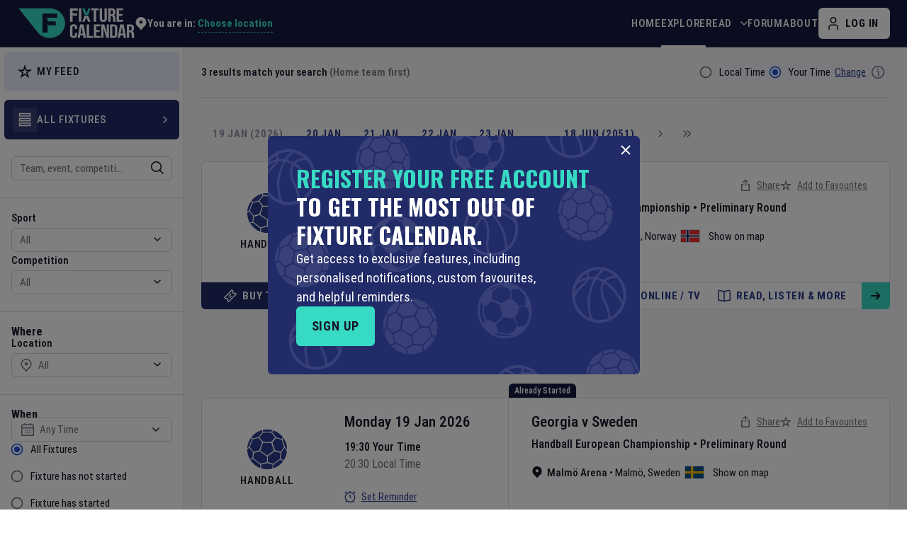

--- FILE ---
content_type: text/html; charset=utf-8
request_url: https://www.google.com/recaptcha/api2/aframe
body_size: 249
content:
<!DOCTYPE HTML><html><head><meta http-equiv="content-type" content="text/html; charset=UTF-8"></head><body><script nonce="Zs17Eypsd95zYSvw7zlKXA">/** Anti-fraud and anti-abuse applications only. See google.com/recaptcha */ try{var clients={'sodar':'https://pagead2.googlesyndication.com/pagead/sodar?'};window.addEventListener("message",function(a){try{if(a.source===window.parent){var b=JSON.parse(a.data);var c=clients[b['id']];if(c){var d=document.createElement('img');d.src=c+b['params']+'&rc='+(localStorage.getItem("rc::a")?sessionStorage.getItem("rc::b"):"");window.document.body.appendChild(d);sessionStorage.setItem("rc::e",parseInt(sessionStorage.getItem("rc::e")||0)+1);localStorage.setItem("rc::h",'1768915677268');}}}catch(b){}});window.parent.postMessage("_grecaptcha_ready", "*");}catch(b){}</script></body></html>

--- FILE ---
content_type: application/javascript; charset=UTF-8
request_url: https://www.fixturecalendar.com/_next/static/chunks/pages/country/%5Bslug%5D/city/%5BcitySlug%5D-7c75977d8374ca53.js
body_size: 1020
content:
(self.webpackChunk_N_E=self.webpackChunk_N_E||[]).push([[6337],{63561:function(t,e,n){(window.__NEXT_P=window.__NEXT_P||[]).push(["/country/[slug]/city/[citySlug]",function(){return n(29403)}])},33555:function(t,e,n){"use strict";n.d(e,{Z:function(){return s}});var r=n(85893),c=n(89579),o=n(63046),i=n(67294);let a=t=>{let{name:e,url:n}=t;return(0,r.jsxs)(r.Fragment,{children:[(0,r.jsx)("meta",{itemProp:"thumbnailUrl",content:c.Xv}),(0,r.jsx)("meta",{itemProp:"image",content:c.Xv}),(0,r.jsx)("meta",{itemProp:"name",content:e}),(0,r.jsx)("meta",{itemProp:"url",content:"/"===n?o.o:n})]})};var s=(0,i.memo)(a,(t,e)=>t.name===e.name)},80802:function(t,e,n){"use strict";n.d(e,{Z:function(){return l}});var r=n(85893),c=n(89579),o=n(63046),i=n(7636),a=n(67294);let s="".concat(o.o,"/logo/default_logo.jpg"),u=t=>{let{title:e,description:n,siteName:a=c.px,url:u,image:l=s,type:m}=t;return(0,r.jsxs)(r.Fragment,{children:[e&&(0,r.jsx)("meta",{property:"og:title",content:e}),n&&(0,r.jsx)("meta",{property:"og:description",content:n}),a&&(0,r.jsx)("meta",{property:"og:site_name",content:a}),u&&(0,r.jsx)("meta",{property:"og:url",content:u&&"/"!==u?"".concat(o.o,"/").concat((0,i.l)(u)):o.o}),m&&(0,r.jsx)("meta",{property:"og:type",content:m}),(0,r.jsx)("meta",{property:"og:image",content:l})]})};var l=(0,a.memo)(u,(t,e)=>t.title===e.title&&t.description===e.description&&t.url===e.url&&t.image===e.image)},52257:function(t,e,n){"use strict";n.d(e,{Z:function(){return u}});var r=n(85893),c=n(89579),o=n(63046),i=n(7636),a=n(67294);let s=t=>{let{title:e,url:n,image:a=c.Xv,card:s="summary"}=t;return(0,r.jsxs)(r.Fragment,{children:[(0,r.jsx)("meta",{name:"twitter:title",content:e}),(0,r.jsx)("meta",{name:"twitter:image",content:a}),(0,r.jsx)("meta",{name:"twitter:url",content:"/"===n?o.o:"".concat(o.o,"/").concat((0,i.l)(n))}),(0,r.jsx)("meta",{name:"twitter:card",content:s})]})};var u=(0,a.memo)(s,(t,e)=>t.title===e.title&&t.image===e.image)},49884:function(t,e,n){"use strict";n.d(e,{Z:function(){return i}});var r=n(85893),c=n(22754);let o=t=>{let{staticPage:e,staticBannerDescriptionB:n}=t;return(0,r.jsx)(c.Z,{staticPage:e,staticBannerDescriptionB:n})};var i=o},29403:function(t,e,n){"use strict";n.r(e),n.d(e,{__N_SSP:function(){return h},default:function(){return w}});var r=n(85893),c=n(46807),o=n(33555),i=n(80802),a=n(37641),s=n(52257),u=n(49884),l=n(6460),m=n(46843),p=n(10441),x=n(22309),j=n(63649),f=n(63046),d=n(9008),g=n.n(d),y=n(39332),_=n(67294),h=!0;function w(t){let{id:e,meta:n,schema:p,url:d,staticBannerDescriptionB:h,oldSlug:w,cityNameIsDuplicated:v}=t,{title:Z,metaDescription:P,keywords:E}=n,{cityName:N,citySlug:b,countryName:k,countrySlug:F}=p,X=(0,y.usePathname)(),B=(0,y.useRouter)(),C=[{name:"Fixtures",url:"".concat(f.o,"/explore/all-fixtures")},{name:k,url:"".concat(f.o,"/country-").concat(F)},{name:N,url:"".concat(f.o,"/country-").concat(F,"/city-").concat(b)}];return(0,_.useEffect)(()=>{x.Z.emit("analytics",m.K.pageVisitCity({id:e}))},[]),(0,_.useEffect)(()=>{w&&X.includes(w)&&B.push("".concat(v?"/country-".concat(F,"/city-").concat(b):"/city-".concat(b)))},[X]),(0,r.jsxs)(r.Fragment,{children:[(0,r.jsxs)(g(),{children:[(0,r.jsx)("link",{rel:"canonical",href:"https://www.fixturecalendar.com/country-".concat(F,"/city-").concat(b)}),(0,r.jsx)("title",{children:(0,j.p)(Z)}),(0,r.jsx)(a.Z,{description:P,keywords:E}),(0,r.jsx)(i.Z,{description:P,url:d,type:"website"}),(0,r.jsx)(s.Z,{title:Z,url:d}),(0,r.jsx)(o.Z,{name:Z,url:d}),(0,r.jsx)(l.$u,{title:Z,description:P,entityName:N,breadcrumbPath:C}),(0,r.jsx)(c.Z,{})]}),(0,r.jsx)(u.Z,{staticPage:!0,staticBannerDescriptionB:h})]})}w.getLayout=p.n}},function(t){t.O(0,[296,7357,3363,9156,1840,9964,738,120,8988,6178,5634,4244,9260,568,3454,2138,3123,5453,2742,9916,2304,7687,8704,9949,9774,2888,179],function(){return t(t.s=63561)}),_N_E=t.O()}]);

--- FILE ---
content_type: image/svg+xml
request_url: https://api.fixturecalendar.com/images/sport/icons/HANDBALL.svg
body_size: 3719
content:
<svg width="512" height="512" viewBox="0 0 512 512" fill="none" xmlns="http://www.w3.org/2000/svg">
<g clip-path="url(#clip0_2557_52300)">
<path d="M269.187 31C277.852 32.1718 286.55 33.129 295.165 34.5814C302.195 35.7697 309.144 37.5191 316.95 39.2025C313.138 44.9294 309.787 50.1447 306.173 55.195C305.595 55.9872 303.879 56.2677 302.691 56.2677C273.594 56.3172 244.481 56.2842 215.384 56.3668C212.958 56.3668 211.704 55.7891 211.077 53.264C209.756 47.9002 208.106 42.6189 206.34 36.4133C213.849 35.159 220.946 33.9047 228.076 32.8154C232.977 32.0893 237.896 31.5941 242.814 31C251.611 31 260.391 31 269.187 31Z" fill="white"/>
<path d="M244.58 481C235.767 479.829 226.888 478.987 218.141 477.386C209.393 475.769 200.762 473.458 192.13 471.247C191.041 470.966 189.506 469.58 189.423 468.622C188.4 455.089 187.592 441.523 186.717 427.676C200.679 424.375 214.444 421.107 228.208 417.889C237.599 415.694 246.99 413.532 256.397 411.419C257.635 411.139 259.054 410.891 260.209 411.221C279.552 416.882 298.862 422.626 318.584 428.468C317.875 435.433 317.165 442.232 316.488 449.032C315.861 455.287 315.036 461.542 314.755 467.814C314.557 472.138 313.022 474.267 308.517 474.861C296.502 476.445 284.536 478.426 272.554 480.258C271.416 480.439 270.293 480.736 269.155 481H244.547H244.58Z" fill="white"/>
<path d="M31.0009 253.36C38.7248 248.375 46.4652 243.391 54.4202 238.275C64.8837 251.033 75.1658 263.609 85.4643 276.168C85.6459 276.399 85.7944 276.663 86.0089 276.845C95.6638 284.915 97.1327 294.999 95.1522 307.014C92.7756 321.422 91.8844 336.095 90.7126 350.684C90.366 355.041 88.7486 356.972 84.5236 358.045C76.057 360.207 67.7554 362.996 59.2063 365.587C50.8223 350.305 43.9071 334.774 39.9956 318.254C36.4637 303.367 34.4667 288.101 31.7766 273.016C31.5455 271.729 31.2484 270.474 30.9844 269.204C30.9844 263.922 30.9844 258.657 30.9844 253.376L31.0009 253.36Z" fill="white"/>
<path d="M481.001 262.156C473.162 250.504 465.306 238.869 457.516 227.184C456.724 225.996 456.212 224.577 455.75 223.19C447.696 198.451 439.609 173.711 431.737 148.905C431.076 146.809 431.34 144.004 432.182 141.924C434.295 136.692 436.985 131.675 439.956 125.536C444.857 133.672 449.544 140.851 453.621 148.361C469.102 176.764 478.063 207.115 480.258 239.447C480.341 240.586 480.737 241.708 480.985 242.83V262.173L481.001 262.156Z" fill="white"/>
<path d="M253.261 367.914C253.261 377.272 253.195 386.63 253.31 396.004C253.343 398.447 252.617 399.586 250.125 400.229C228.34 405.89 206.62 411.733 184.835 417.361C183.267 417.757 180.957 417.262 179.653 416.288C153.692 397.259 127.797 378.147 102.018 358.887C100.763 357.946 99.8225 355.487 100.021 353.886C102.067 336.161 104.444 318.485 106.54 300.759C106.853 298.119 107.794 297.046 110.303 296.353C129.992 290.857 149.632 285.13 169.338 279.684C171.12 279.189 173.761 279.552 175.246 280.591C200.926 298.482 226.491 316.57 252.122 334.527C254.268 336.029 255.109 337.596 255.06 340.27C254.862 349.479 254.994 358.705 254.994 367.914H253.31H253.261Z" fill="white"/>
<path d="M256.397 183.911C270.888 183.911 285.378 184.01 299.869 183.828C302.906 183.795 304.177 184.752 305.101 187.591C313.815 214.097 322.628 240.569 331.573 266.992C332.597 270.012 332.134 271.597 329.51 273.462C306.355 289.867 283.266 306.371 260.292 323.023C257.652 324.938 256.051 324.74 253.493 322.957C229.941 306.354 206.324 289.85 182.608 273.478C179.719 271.481 179.505 269.715 180.545 266.662C189.391 240.503 198.138 214.311 206.753 188.086C207.776 184.983 209.097 183.779 212.513 183.828C227.152 184.043 241.775 183.911 256.414 183.911H256.397Z" fill="white"/>
<path d="M160.69 125.882C161.252 126.41 162.159 127.038 162.77 127.879C174.669 144.367 186.569 160.854 198.336 177.441C199.013 178.398 199.178 180.23 198.765 181.352C188.83 208.832 178.828 236.278 168.678 263.675C168.134 265.127 166.318 266.662 164.783 267.124C145.622 272.9 126.379 278.413 107.201 284.156C104.824 284.866 103.57 284.387 102.068 282.522C88.7822 265.985 75.3644 249.547 62.1447 232.961C61.1544 231.723 60.8078 229.132 61.3855 227.63C71.684 200.283 82.1476 173.001 92.7102 145.753C93.3043 144.235 94.8887 142.436 96.3576 142.056C117.153 136.709 137.997 131.576 158.826 126.394C159.255 126.295 159.667 126.146 160.69 125.866V125.882Z" fill="white"/>
<path d="M345.915 120.056C331.507 137.55 317.396 154.731 303.17 171.813C302.394 172.737 300.694 173.331 299.423 173.331C270.888 173.414 242.336 173.414 213.8 173.331C212.414 173.331 210.549 172.638 209.724 171.615C196.108 154.583 182.641 137.451 168.926 120.073C176.386 110.451 183.796 100.862 191.206 91.2896C197.032 83.7802 202.759 76.1719 208.8 68.8275C210.07 67.2927 212.546 65.8898 214.477 65.8733C242.435 65.6918 270.393 65.7083 298.334 65.8238C300.018 65.8238 302.328 66.4345 303.302 67.6228C317.528 84.9025 331.557 102.314 345.915 120.056Z" fill="white"/>
<path d="M264.567 366.874C264.567 357.203 264.451 347.548 264.682 337.877C264.732 336.177 265.838 333.932 267.191 332.926C290.94 315.068 314.789 297.326 338.72 279.733C340.188 278.66 342.846 278.198 344.612 278.677C363.393 283.71 382.076 289.074 400.841 294.141C404.043 294.999 404.917 296.369 404.637 299.62C402.904 319.739 401.303 339.89 399.834 360.025C399.57 363.574 398.118 365.703 395.213 367.749C372.025 384.121 348.985 400.708 325.813 417.113C324.51 418.037 322.199 418.499 320.73 418.021C302.939 412.244 285.23 406.171 267.439 400.378C264.814 399.52 264.517 398.1 264.534 395.872C264.583 386.201 264.55 376.546 264.567 366.874Z" fill="white"/>
<path d="M408.796 284.965C388.034 278.545 367.651 272.273 347.318 265.853C346.08 265.457 344.71 263.972 344.281 262.701C335.072 235.733 325.962 208.716 316.984 181.666C316.538 180.329 317.017 178.134 317.908 176.995C330.005 161.564 342.284 146.248 354.431 130.866C355.801 129.117 356.989 128.671 359.201 129.381C378.808 135.735 398.481 141.874 418.055 148.295C419.639 148.806 421.372 150.688 421.916 152.305C430.086 176.384 438.107 200.53 446.012 224.692C446.524 226.26 446.508 228.636 445.666 229.907C433.568 248.21 421.273 266.381 408.796 284.932V284.965Z" fill="white"/>
<path d="M443.422 378.675C432.282 373.856 421.422 369.218 410.645 364.366C409.787 363.97 409.06 362.055 409.159 360.933C410.612 343.884 412.213 326.835 413.797 309.787C413.847 309.209 414.045 308.615 414.012 308.054C413.17 295.973 418.319 286.235 425.284 276.795C433.701 265.391 441.243 253.343 449.182 241.575C449.991 240.387 450.832 239.232 451.889 237.73C452.862 238.984 453.704 239.942 454.414 240.981C461.626 251.643 468.706 262.387 476.05 272.966C478.163 276.003 479.038 278.809 478.559 282.638C474.4 315.778 464.052 346.673 446.013 374.895C445.303 376.001 444.561 377.057 443.455 378.691L443.422 378.675Z" fill="white"/>
<path d="M196.669 37.9814C198.979 45.4578 201.042 51.8284 202.808 58.2815C203.122 59.4037 202.478 61.1202 201.703 62.1269C188.466 79.2581 175.18 96.3398 161.763 113.339C160.706 114.676 158.775 115.666 157.076 116.128C136.759 121.575 116.393 126.839 96.0765 132.302C93.6669 132.946 92.3466 132.583 90.9602 130.586C88.138 126.493 85.2663 122.4 82.0975 118.587C80.1005 116.178 80.2986 114.643 82.2791 112.283C104.906 85.1996 132.385 64.553 164.634 50.343C174.883 45.8209 185.562 42.2395 196.669 37.9814Z" fill="white"/>
<path d="M312.33 62.8695C317.083 55.9048 321.671 49.1712 326.326 42.355C350.058 50.0954 371.563 61.3347 391.22 76.1223C405.545 86.8995 418.253 99.36 429.839 113.042C432.529 116.227 432.777 118.703 430.747 122.251C427.578 127.797 424.904 133.639 421.868 139.63C411.487 136.164 401.403 132.814 391.335 129.447C380.954 125.981 370.556 122.548 360.208 118.983C358.64 118.439 356.924 117.548 355.901 116.31C341.41 98.6834 327.035 80.9745 312.33 62.886V62.8695Z" fill="white"/>
<path d="M437.398 388.066C413.814 423.995 368.163 457.416 322.744 471.131C323.767 461.394 325.665 451.821 325.583 442.249C325.467 430.812 330.815 424.309 339.958 418.268C360.604 404.653 380.541 389.98 400.676 375.638C403.086 373.922 405.017 373.46 407.823 374.764C417.593 379.335 427.512 383.626 437.414 388.049L437.398 388.066Z" fill="white"/>
<path d="M65.1816 373.179C74.2589 370.538 83.0721 367.881 91.9347 365.472C93.09 365.158 94.8395 365.653 95.8462 366.412C121.89 385.557 147.9 404.768 173.861 424.028C174.917 424.82 176.106 426.207 176.205 427.395C177.244 440.202 178.086 453.009 178.977 465.899C148.923 462.796 84.5739 410.363 65.1816 373.179Z" fill="white"/>
<path d="M74.3571 124.248C77.6084 128.589 80.8267 132.583 83.6654 136.824C84.4576 138.012 84.7217 140.174 84.2266 141.511C73.7135 169.849 63.0683 198.137 52.4067 226.408C51.9776 227.564 51.2184 228.867 50.2282 229.511C44.4848 233.241 38.6423 236.789 32.7174 240.47C28.8719 216.077 53.0174 148.625 74.3571 124.248Z" fill="white"/>
</g>
<defs>
<clipPath id="clip0_2557_52300">
<rect width="450" height="450" fill="white" transform="translate(31 31)"/>
</clipPath>
</defs>
</svg>


--- FILE ---
content_type: image/svg+xml
request_url: https://www.fixturecalendar.com/images/engage-user-popup-bg.svg
body_size: 37949
content:
<svg width="525" height="385" viewBox="0 0 525 385" fill="none" xmlns="http://www.w3.org/2000/svg">
<g clip-path="url(#clip0_7429_53328)">
<rect width="525" height="395" rx="6" fill="#212B68"/>
<g opacity="0.1">
<g clip-path="url(#clip1_7429_53328)">
<g clip-path="url(#clip2_7429_53328)">
<path d="M21.7823 19.4653C1.83542 23.3319 -12.1233 42.5844 -8.42999 64.5915C-4.65876 87.0681 15.9937 101.501 37.5736 96.8602C57.7391 92.5246 70.4666 72.6034 66.9842 51.9588C63.5936 30.89 43.7848 15.2023 21.7823 19.4653ZM37.3831 23.9107C42.1573 25.2028 46.5167 27.3398 50.7493 30.8351C45.1814 31.4499 40.3048 32.7785 36.4449 36.6285C35.9363 37.1377 35.5204 37.0756 34.9214 36.7345C32.8352 35.5417 30.6234 34.6161 28.3174 34.0235C27.131 33.717 27.3706 33.3127 27.8848 32.5929C30.1736 29.3864 32.926 26.6668 35.9702 24.2396C36.4067 23.8918 36.8125 23.7563 37.3831 23.9107ZM14.86 25.8923C18.7631 23.8758 26.9999 22.1154 32.007 23.0699C29.5079 25.5744 26.9445 27.8746 25.1139 30.8031C24.1009 32.4265 23.0276 32.5417 21.0904 32.6744C19.008 32.8182 17.1626 33.1376 15.8613 32.2917C14.6343 31.4963 14.8788 29.2585 14.2832 27.3804C13.9591 26.3591 14.113 26.2785 14.86 25.8923ZM10.2391 28.5629C10.928 28.0867 11.1157 28.2706 11.4785 28.9602C12.0257 29.9969 12.0964 31.11 12.3189 32.2058C12.4503 32.8604 12.1774 33.1863 11.5733 33.3337C8.22362 34.1493 5.07152 35.5142 1.91252 36.8985C4.10746 33.4166 6.9998 30.8075 10.2415 28.5625L10.2391 28.5629ZM-2.58483 44.7113C-2.45728 44.365 -2.17615 44.043 -1.89381 43.8048C1.58914 40.8905 5.49178 38.7639 9.76103 37.3342C9.97956 37.2612 10.2294 37.2853 10.8517 37.2319C5.79535 43.4331 -0.768515 47.7136 -4.76186 54.4857C-4.62356 51.0279 -3.74756 47.8305 -2.58483 44.7113ZM5.22182 83.2544C0.385403 78.3045 -2.68339 72.3375 -4.38263 65.5663C-4.893 63.5298 -4.31257 61.7737 -3.60549 60.0019C-1.39557 54.4723 2.53741 50.3296 6.6926 46.3651C9.78001 43.4194 11.6891 40.6588 14.9086 36.5847C15.2877 36.1049 15.5442 35.9705 15.978 36.0034C17.7491 36.1368 19.5198 35.5965 21.2894 36.0421C9.82611 65.7172 12.1158 68.945 15.9805 90.6562C11.7764 88.9968 8.3061 86.4133 5.22225 83.257L5.22182 83.2544ZM42.3348 90.2097C42.4282 90.91 42.2671 91.2986 41.5602 91.5287C34.9951 93.6488 28.3547 94.4599 21.5388 92.7018C20.7153 92.4897 20.1623 92.2118 19.7666 91.2025C18.3261 87.5321 17.5525 83.6961 16.948 79.8555C15.2797 69.2852 16.3193 58.934 19.5983 48.8508C20.84 45.0316 22.4758 41.3882 24.383 37.8675C24.9842 36.7556 25.5862 36.6111 26.6951 36.9698C29.0901 37.747 31.4105 38.6859 33.7921 39.8717C30.655 46.2133 30.6572 52.5792 32.3721 59.2612C33.7897 64.7786 36.5328 69.6539 38.6774 74.8172C40.7283 79.7523 41.6446 84.9518 42.3397 90.2089L42.3348 90.2097ZM60.6317 72.9667C57.6652 79.8935 52.8998 85.1288 46.6591 89.02C45.6003 89.6808 45.3879 89.3175 45.2652 88.2576C45.115 86.9401 44.8451 85.6345 44.6278 84.3255C43.7767 77.5945 40.7591 71.6609 38.0843 65.5787C35.3476 59.3521 33.5096 52.9054 34.9983 45.9932C36.0248 41.229 36.4803 41.0721 40.2558 44.0429C49.3053 51.1647 55.8661 60.2884 60.607 70.8784C60.933 71.6057 60.9345 72.2557 60.6293 72.9671L60.6317 72.9667ZM62.6442 67.1789C60.3692 63.1541 58.3978 59.4618 55.9948 56.0404C51.5178 49.6673 46.2483 44.1233 39.9282 39.7028C38.902 38.9869 39.0582 38.6909 39.8654 38.0718C43.9132 34.972 48.6485 34.304 53.5072 34.0587C54.2661 34.0192 54.6587 34.6437 55.0584 35.1279C60.2045 41.348 63.0929 48.4881 63.5237 56.6576C63.7054 60.0885 63.4329 63.4401 62.6446 67.1814L62.6442 67.1789Z" fill="white"/>
</g>
</g>
<g clip-path="url(#clip3_7429_53328)">
<g clip-path="url(#clip4_7429_53328)">
<path d="M153.773 -2.45525C152.354 -2.01097 150.924 -1.60298 149.521 -1.11143C148.377 -0.709753 147.263 -0.213066 146.002 0.296052C146.806 1.18307 147.518 1.99424 148.269 2.76943C148.389 2.89073 148.685 2.89163 148.884 2.85857C153.763 2.05759 158.642 1.24185 163.522 0.4466C163.928 0.379098 164.122 0.244031 164.155 -0.211297C164.221 -1.17817 164.346 -2.13991 164.464 -3.26514C163.169 -3.27371 161.943 -3.29377 160.716 -3.28428C159.874 -3.27383 159.035 -3.22285 158.194 -3.18904C156.719 -2.94429 155.247 -2.7 153.773 -2.45525Z" fill="white"/>
<path d="M170.85 74.8941C172.293 74.4457 173.758 74.0527 175.178 73.5317C176.598 73.0079 177.978 72.367 179.361 71.7434C179.536 71.6644 179.753 71.3813 179.739 71.213C179.521 68.8378 179.266 66.4627 179.015 64.0372C176.579 63.8533 174.178 63.6696 171.778 63.4945C170.14 63.3751 168.504 63.2615 166.866 63.1569C166.651 63.1427 166.406 63.1393 166.221 63.2286C163.142 64.7485 160.07 66.2817 156.933 67.8436C157.252 69.0315 157.567 70.1909 157.876 71.3512C158.161 72.4185 158.479 73.4802 158.707 74.5599C158.865 75.3042 159.183 75.6307 159.955 75.6084C162.015 75.5488 164.078 75.5594 166.139 75.5437C166.335 75.5435 166.532 75.5638 166.73 75.5779L170.855 74.8932L170.85 74.8941Z" fill="white"/>
<path d="M200.1 29.4768C198.661 28.8273 197.22 28.1784 195.74 27.5125C194.353 30.0159 192.991 32.4828 191.626 34.9473C191.603 34.9924 191.585 35.0424 191.555 35.0798C190.169 36.7479 190.213 38.5375 190.89 40.5658C191.703 42.9982 192.275 45.5177 192.891 48.015C193.075 48.761 193.402 49.0508 194.141 49.1193C195.622 49.2586 197.094 49.5113 198.602 49.7228C199.567 46.8393 200.279 43.9539 200.46 40.9802C200.623 38.3005 200.519 35.5976 200.535 32.9069C200.537 32.6773 200.551 32.4515 200.558 32.2238C200.406 31.3079 200.255 30.395 200.103 29.4792L200.1 29.4768Z" fill="white"/>
<path d="M124.92 43.5226C125.899 41.2839 126.881 39.0477 127.85 36.8047C127.949 36.5766 127.994 36.3162 128.031 36.0629C128.669 31.5488 129.313 27.0337 129.919 22.5132C129.969 22.1313 129.844 21.6522 129.643 21.315C129.138 20.4665 128.543 19.6713 127.868 18.6893C127.281 20.2366 126.702 21.612 126.234 23.0276C124.457 28.3838 123.828 33.8962 124.391 39.5639C124.41 39.7636 124.376 39.9693 124.367 40.1708L124.923 43.525L124.92 43.5226Z" fill="white"/>
<path d="M166.14 55.5255C166.409 57.1482 166.689 58.7691 166.94 60.3979C167.005 60.8224 167.159 60.9997 167.595 61.042C171.41 61.4175 175.219 61.8263 179.033 62.1961C179.307 62.2212 179.68 62.071 179.871 61.8659C183.675 57.8437 187.466 53.8091 191.233 49.752C191.416 49.5539 191.503 49.1013 191.423 48.8292C190.57 45.8124 189.663 42.8134 188.801 39.798C188.673 39.3488 188.484 39.189 188.044 39.1385C184.585 38.7333 181.128 38.2867 177.668 37.8905C177.355 37.8542 176.923 37.9907 176.704 38.2123C172.914 42.0292 169.149 45.8772 165.37 49.7041C165.053 50.0242 164.957 50.3195 165.042 50.7818C165.341 52.3733 165.584 53.9768 165.849 55.5737L166.131 55.5269L166.14 55.5255Z" fill="white"/>
<path d="M160.318 23.7048C157.889 24.108 155.463 24.5284 153.028 24.9001C152.518 24.9788 152.333 25.1802 152.26 25.6981C151.562 30.5369 150.846 35.3727 150.108 40.2035C150.023 40.7557 150.146 41.0176 150.64 41.268C154.993 43.4686 159.339 45.6881 163.669 47.9366C164.167 48.1951 164.429 48.1162 164.807 47.736C168.277 44.2016 171.761 40.6825 175.265 37.1836C175.692 36.7569 175.677 36.4447 175.415 35.9442C173.179 31.6541 170.959 27.3556 168.76 23.0477C168.499 22.5381 168.243 22.3659 167.672 22.4695C165.224 22.914 162.769 23.298 160.315 23.7053L160.318 23.7048Z" fill="white"/>
<path d="M174.691 10.9793C174.612 11.0865 174.478 11.2205 174.4 11.3835C172.88 14.5736 171.36 17.7638 169.864 20.9675C169.779 21.1523 169.804 21.4746 169.905 21.6577C172.362 26.1464 174.828 30.6276 177.318 35.096C177.451 35.3327 177.8 35.5483 178.07 35.5858C181.448 36.0543 184.833 36.4748 188.213 36.9372C188.632 36.9941 188.828 36.8762 189.026 36.511C190.777 33.2737 192.553 30.0499 194.292 26.8058C194.422 26.5636 194.406 26.1046 194.266 25.8603C191.752 21.4046 189.213 16.9649 186.658 12.5337C186.515 12.2869 186.198 12.019 185.941 11.9941C182.301 11.6454 178.659 11.3353 175.018 11.0161C174.944 11.0109 174.87 10.9966 174.691 10.9765L174.691 10.9793Z" fill="white"/>
<path d="M143.474 15.1227C146.393 17.7555 149.253 20.3421 152.129 22.9084C152.286 23.0471 152.588 23.1029 152.801 23.0675C157.587 22.2879 162.373 21.4935 167.154 20.6852C167.386 20.6466 167.679 20.4745 167.788 20.2741C169.58 16.9418 171.344 13.5964 173.143 10.2011C171.616 8.74017 170.098 7.28355 168.58 5.8298C167.387 4.6897 166.208 3.52969 164.984 2.42418C164.727 2.19338 164.272 2.01899 163.948 2.06986C159.256 2.81625 154.57 3.59699 149.889 4.39444C149.607 4.44127 149.237 4.61145 149.108 4.84461C147.221 8.2369 145.371 11.6466 143.474 15.1227Z" fill="white"/>
<path d="M164.215 55.6598C163.936 53.9827 163.678 52.3052 163.361 50.6346C163.303 50.3412 163.053 49.9827 162.798 49.8458C158.303 47.4099 153.794 44.9969 149.276 42.6119C148.999 42.4667 148.541 42.4605 148.258 42.5926C145.255 43.9881 142.277 45.438 139.278 46.8387C138.766 47.0766 138.659 47.3385 138.799 47.8945C139.669 51.335 140.517 54.7849 141.343 58.2356C141.489 58.8436 141.794 59.1724 142.34 59.4465C146.698 61.6403 151.037 63.8756 155.394 66.0756C155.639 66.1996 156.04 66.2155 156.272 66.0916C159.088 64.5949 161.882 63.049 164.698 61.5495C165.113 61.3276 165.122 61.0732 165.055 60.6873C164.768 59.0116 164.496 57.3364 164.215 55.6598Z" fill="white"/>
<path d="M137.68 45.4688C140.976 43.7778 144.212 42.1232 147.435 40.4442C147.632 40.341 147.818 40.0454 147.854 39.8131C148.621 34.8804 149.371 29.9419 150.097 25.0014C150.133 24.7571 149.99 24.3898 149.808 24.2171C147.336 21.8778 144.837 19.5636 142.358 17.2342C142.078 16.9689 141.866 16.9247 141.516 17.1093C138.412 18.7567 135.291 20.3687 132.194 22.0266C131.944 22.1594 131.707 22.5339 131.662 22.8295C130.986 27.2324 130.337 31.6426 129.707 36.0525C129.666 36.3386 129.737 36.7502 129.915 36.9472C132.47 39.7845 135.054 42.5934 137.679 45.4631L137.68 45.4688Z" fill="white"/>
<path d="M134.573 62.6823C136.302 61.5367 137.989 60.4303 139.656 59.2891C139.788 59.1965 139.855 58.8443 139.806 58.6524C139.072 55.7365 138.313 52.8246 137.556 49.9123C137.531 49.8135 137.481 49.716 137.471 49.6177C137.264 47.4994 136.121 45.9541 134.681 44.5108C132.942 42.7674 131.331 40.888 129.662 39.0684C129.492 38.8848 129.318 38.7079 129.097 38.4768C128.97 38.7214 128.857 38.9108 128.768 39.1109C127.865 41.1604 126.988 43.2205 126.061 45.2594C125.794 45.8447 125.729 46.3556 125.919 47.0063C127.57 52.6373 130.194 57.707 134.03 62.099C134.181 62.271 134.336 62.4335 134.568 62.6861L134.573 62.6823Z" fill="white"/>
<path d="M166.13 -3.26234C165.958 -1.90159 165.795 -0.739477 165.685 0.42868C165.665 0.632018 165.822 0.911752 165.981 1.06475C168.693 3.66718 171.412 6.25965 174.15 8.83413C174.366 9.03656 174.718 9.15456 175.016 9.18739C178.578 9.56657 182.144 9.91289 185.707 10.2949C186.129 10.3395 186.34 10.2398 186.515 9.85493C186.87 9.06664 187.234 8.27698 187.655 7.5277C187.921 7.0543 187.843 6.79364 187.443 6.43949C182.871 2.37258 177.67 -0.44316 171.856 -2.01004C170.007 -2.50905 168.114 -2.83299 166.13 -3.26234Z" fill="white"/>
<path d="M147.458 4.27152C146.461 3.19602 145.498 2.156 144.522 1.10351C140.766 3.10608 137.485 5.6534 134.616 8.76461C132.524 11.032 130.753 13.5464 129.204 16.2413C128.845 16.8685 128.875 17.3047 129.317 17.8635C130.008 18.737 130.625 19.6757 131.306 20.6301C132.946 19.7403 134.54 18.8787 136.131 18.0148C137.771 17.1249 139.416 16.2404 141.048 15.3343C141.295 15.1962 141.557 14.9939 141.693 14.7508C143.614 11.2911 145.514 7.82022 147.459 4.27438L147.458 4.27152Z" fill="white"/>
<path d="M135.853 64.1432C140.841 69.7175 149.455 74.2428 157.463 75.3574C157.012 73.6973 156.418 72.0901 156.156 70.4279C155.846 68.4414 154.763 67.4625 153.056 66.6695C149.203 64.8828 145.439 62.8932 141.651 60.9664C141.198 60.7358 140.861 60.7094 140.428 61.0136C138.922 62.0782 137.383 63.0983 135.85 64.1408L135.853 64.1432Z" fill="white"/>
<path d="M197.819 51.2055C196.221 51.0002 194.667 50.7846 193.112 50.6134C192.91 50.5911 192.631 50.7256 192.484 50.8853C188.669 54.9298 184.862 58.9848 181.065 63.047C180.91 63.2138 180.751 63.4872 180.769 63.696C180.963 65.9458 181.191 68.1901 181.412 70.4501C186.361 69.0759 195.638 58.1931 197.819 51.2055Z" fill="white"/>
<path d="M189.116 8.29401C188.696 9.13717 188.271 9.9193 187.917 10.7338C187.819 10.9619 187.837 11.3442 187.958 11.5622C190.536 16.1837 193.135 20.7929 195.736 25.3988C195.841 25.5872 196.006 25.7921 196.19 25.8762C197.26 26.3632 198.342 26.816 199.441 27.2893C199.383 22.9524 193.395 11.9274 189.116 8.29401Z" fill="white"/>
</g>
</g>
<g clip-path="url(#clip5_7429_53328)">
<g clip-path="url(#clip6_7429_53328)">
<path d="M289.077 -24.9064C269.607 -22.0226 254.093 -2.74229 257.906 20.2591C261.499 41.9381 280.902 56.3372 301.999 52.9702C322.976 49.623 336.847 29.3912 333.337 7.74406C329.804 -14.0592 309.419 -28.7246 289.077 -24.9064ZM314.876 7.28537C312.431 3.62212 309.565 0.376833 305.861 -1.95223C305.16 -2.39204 304.981 -2.74091 305.037 -3.52744C305.28 -7.00927 305.314 -10.4973 304.911 -13.9811C304.779 -15.1125 304.89 -15.8625 306.376 -15.8754C308.696 -15.8946 311.01 -16.2254 313.328 -16.4171C314.234 -16.4913 314.998 -16.1458 315.743 -15.609C319.014 -13.2563 321.785 -10.3787 324.062 -7.02803C325.596 -4.76809 324.691 -2.08551 324.999 0.393109C325.207 2.07806 325.055 3.80766 325.066 5.51524C324.925 6.29301 324.98 6.53534 323.706 6.58417M303.068 -12.3876C303.361 -9.53295 303.73 -6.67326 303.302 -3.80827C303.207 -3.18043 303.282 -2.46387 302.379 -2.22259C298.554 -1.19912 295.278 0.970237 292.039 3.17152C291.238 3.71592 290.678 3.68444 289.903 3.24664C286.45 1.28995 282.875 -0.379835 279.069 -1.43457C277.962 -1.7411 277.655 -2.12699 277.844 -3.38515C278.27 -6.20406 278.649 -9.05578 278.364 -11.9396C278.269 -12.8967 278.798 -13.4366 279.45 -13.9638C280.754 -15.0236 282.103 -16.0247 283.519 -16.9176C284.237 -17.3695 284.972 -17.7937 285.722 -18.1825C287.597 -19.1515 289.666 -19.7032 291.751 -19.9399C292.223 -19.993 292.733 -20.1132 293.187 -19.9421C293.692 -19.7492 294.193 -19.5428 294.696 -19.3392C295.699 -18.9341 296.702 -18.5241 297.724 -18.1679C298.172 -18.0112 298.624 -17.8651 299.077 -17.7347C301.793 -16.951 302.803 -14.9927 303.071 -12.3856L303.068 -12.3876ZM294.67 -22.3498C293.83 -21.8065 293.469 -21.5713 293.105 -21.3357C290.392 -20.9057 288.252 -20.6368 285.938 -19.7652C283.028 -18.6751 280.259 -17.2833 277.825 -15.3198C276.688 -14.4021 275.632 -14.9557 274.245 -15.0685C280.299 -19.6317 286.747 -22.2463 294.67 -22.3498ZM267.162 25.6745C267.53 26.7082 267.912 27.6049 267.125 28.7058C266.236 29.948 266.916 31.7351 266.091 33.3885C263.361 29.0283 261.723 24.5581 260.935 19.736C260.176 15.0919 260.251 10.4975 261.227 5.90574C261.522 4.5182 262.014 3.47142 263.213 3.18096C265.999 6.90437 264.359 11.1541 264.603 15.1801C264.83 18.899 265.947 22.2696 267.16 25.6749L267.162 25.6745ZM269.151 25.3038C266.66 20.1776 266.044 14.7504 266.267 9.15845C266.306 8.17674 266.88 7.61157 267.709 7.20727C271.045 5.57659 274.365 3.89025 276.844 0.956599C277.381 0.32124 277.788 0.700764 278.231 0.866091C281.818 2.20096 285.138 4.12389 288.497 5.959C289.032 6.25125 289.377 6.66373 289.423 7.41304C289.493 8.57239 289.774 9.71701 289.965 10.8689C290.521 14.1775 291.173 17.4653 292.316 20.6282C292.567 21.3257 292.308 21.7727 291.883 22.275C289.195 25.4465 286.242 28.3368 283.225 31.1642C282.747 31.6119 282.408 31.9983 281.596 31.4549C278.437 29.3453 274.901 28.1136 271.301 27.1211C270.247 26.8313 269.66 26.3445 269.153 25.3034L269.151 25.3038ZM299.234 48.0773L306.97 48.3529C301.792 50.2893 296.456 50.7025 291.001 49.9214C287.12 49.3642 283.459 48.105 280.016 46.0908C282.954 45.9968 285.796 45.0527 288.778 46.427C291.283 47.5811 294.063 48.1026 296.868 48.023M297.486 46.6124C293.683 46.3293 290.084 45.1816 286.549 43.7644C285.833 43.4768 285.662 42.8271 285.536 42.1139C285.077 39.48 284.487 36.8753 283.442 34.4073C283.119 33.6481 283.544 33.3083 284.022 32.8862C287.274 29.9944 290.554 27.1234 293.414 23.8065C294.052 23.0656 294.502 23.0239 295.376 23.2928C299.138 24.4489 302.983 25.0578 306.901 24.6362C307.836 24.5342 308.361 24.7774 308.842 25.6068C310.114 27.796 311.006 30.142 311.797 32.5405C312.283 34.1338 312.421 35.7644 312.203 37.4516C310.244 40.7535 308.069 43.4944 305.022 45.7451C303.536 46.4819 301.941 46.602 300.321 46.5914M310.564 24.9019C310.174 24.0624 310.412 23.2914 311.054 22.3797C313.632 18.7108 315.475 14.6406 315.963 10.0512C316.051 9.21876 316.184 8.8208 317.002 8.69258C319.353 8.32783 321.685 7.80864 324.093 7.96527C324.87 8.01664 325.468 8.32369 325.914 9.01171C326.432 9.81212 327.015 10.5738 327.563 11.3464C330.523 15.5236 331.122 19.2926 329.621 23.8597C328.45 27.4271 327.205 30.9306 325.146 34.0764C324.618 34.8854 324.006 35.2816 323.09 35.4414C320.672 35.8629 318.269 36.3685 315.863 36.8415C314.32 37.1307 314.022 36.4308 313.682 34.8261" fill="white"/>
</g>
</g>
<g clip-path="url(#clip7_7429_53328)">
<g clip-path="url(#clip8_7429_53328)">
<path d="M421.316 -46.8497C401.369 -42.983 387.411 -23.7306 391.104 -1.72348C394.875 20.7531 415.528 35.1864 437.107 30.5452C457.273 26.2096 470 6.28842 466.518 -14.3561C463.128 -35.425 443.319 -51.1126 421.316 -46.8497ZM436.917 -42.4043C441.691 -41.1122 446.051 -38.9751 450.283 -35.4798C444.715 -34.8651 439.839 -33.5365 435.979 -29.6865C435.47 -29.1773 435.054 -29.2394 434.455 -29.5804C432.369 -30.7733 430.157 -31.6988 427.851 -32.2915C426.665 -32.598 426.905 -33.0022 427.419 -33.7221C429.708 -36.9285 432.46 -39.6481 435.504 -42.0753C435.941 -42.4231 436.346 -42.5586 436.917 -42.4043ZM414.394 -40.4226C418.297 -42.4391 426.534 -44.1996 431.541 -43.2451C429.042 -40.7405 426.478 -38.4403 424.648 -35.5118C423.635 -33.8885 422.562 -33.7733 420.624 -33.6405C418.542 -33.4968 416.696 -33.1773 415.395 -34.0233C414.168 -34.8186 414.413 -37.0564 413.817 -38.9346C413.493 -39.9558 413.647 -40.0364 414.394 -40.4226ZM409.773 -37.752C410.462 -38.2282 410.65 -38.0444 411.012 -37.3547C411.56 -36.3181 411.63 -35.205 411.853 -34.1092C411.984 -33.4545 411.711 -33.1287 411.107 -32.9812C407.758 -32.1656 404.605 -30.8008 401.446 -29.4164C403.641 -32.8983 406.534 -35.5075 409.775 -37.7524L409.773 -37.752ZM396.949 -21.6036C397.077 -21.9499 397.358 -22.2719 397.64 -22.5102C401.123 -25.4245 405.026 -27.5511 409.295 -28.9807C409.513 -29.0537 409.763 -29.0296 410.386 -29.0831C405.329 -22.8818 398.765 -18.6014 394.772 -11.8293C394.91 -15.287 395.786 -18.4845 396.949 -21.6036ZM404.756 16.9395C399.919 11.9895 396.851 6.02253 395.151 -0.748641C394.641 -2.78514 395.221 -4.54121 395.928 -6.31306C398.138 -11.8426 402.071 -15.9853 406.227 -19.9499C409.314 -22.8956 411.223 -25.6562 414.443 -29.7302C414.822 -30.2101 415.078 -30.3444 415.512 -30.3115C417.283 -30.1781 419.054 -30.7185 420.823 -30.2728C409.36 -0.597754 411.65 2.6301 415.514 24.3413C411.31 22.6819 407.84 20.0984 404.756 16.942L404.756 16.9395ZM441.869 23.8948C441.962 24.5951 441.801 24.9836 441.094 25.2137C434.529 27.3338 427.889 28.145 421.073 26.3868C420.249 26.1748 419.696 25.8969 419.301 24.8875C417.86 21.2172 417.086 17.3811 416.482 13.5406C414.814 2.97021 415.853 -7.38099 419.132 -17.4641C420.374 -21.2834 422.01 -24.9268 423.917 -28.4474C424.518 -29.5593 425.12 -29.7038 426.229 -29.3451C428.624 -28.568 430.944 -27.629 433.326 -26.4432C430.189 -20.1017 430.191 -13.7358 431.906 -7.05373C433.324 -1.53633 436.067 3.33892 438.211 8.50229C440.262 13.4374 441.179 18.6368 441.874 23.8939L441.869 23.8948ZM460.166 6.65175C457.199 13.5786 452.434 18.8138 446.193 22.705C445.134 23.3659 444.922 23.0026 444.799 21.9427C444.649 20.6251 444.379 19.3196 444.162 18.0106C443.311 11.2795 440.293 5.34598 437.618 -0.736254C434.881 -6.96289 433.043 -13.4095 434.532 -20.3218C435.559 -25.0859 436.014 -25.2428 439.79 -22.272C448.839 -15.1503 455.4 -6.02651 460.141 4.56349C460.467 5.29074 460.468 5.94076 460.163 6.65216L460.166 6.65175ZM462.178 0.863941C459.903 -3.16082 457.932 -6.85314 455.529 -10.2746C451.052 -16.6476 445.782 -22.1917 439.462 -26.6122C438.436 -27.3281 438.592 -27.6241 439.399 -28.2431C443.447 -31.343 448.182 -32.0109 453.041 -32.2563C453.8 -32.2957 454.193 -31.6713 454.592 -31.187C459.738 -24.967 462.627 -17.8268 463.058 -9.65734C463.239 -6.22644 462.967 -2.87486 462.179 0.866492L462.178 0.863941Z" fill="white"/>
</g>
</g>
<g clip-path="url(#clip9_7429_53328)">
<g clip-path="url(#clip10_7429_53328)">
<path d="M555.433 -69.1163C535.963 -66.2325 520.449 -46.9523 524.262 -23.9509C527.855 -2.2719 547.258 12.1273 568.354 8.76025C589.332 5.41304 603.202 -14.8187 599.693 -36.4659C596.16 -58.2692 575.775 -72.9346 555.433 -69.1163ZM581.231 -36.9246C578.787 -40.5878 575.921 -43.8331 572.217 -46.1622C571.515 -46.602 571.337 -46.9509 571.393 -47.7374C571.635 -51.2192 571.67 -54.7073 571.266 -58.1911C571.135 -59.3224 571.246 -60.0724 572.732 -60.0853C575.052 -60.1046 577.366 -60.4354 579.684 -60.6271C580.59 -60.7013 581.354 -60.3557 582.099 -59.8189C585.37 -57.4662 588.14 -54.5886 590.418 -51.238C591.952 -48.978 591.047 -46.2955 591.355 -43.8169C591.563 -42.1319 591.411 -40.4023 591.422 -38.6947C591.281 -37.9169 591.336 -37.6746 590.062 -37.6258M569.424 -56.5976C569.716 -53.7429 570.085 -50.8832 569.657 -48.0182C569.563 -47.3904 569.637 -46.6738 568.735 -46.4325C564.91 -45.4091 561.634 -43.2397 558.395 -41.0384C557.594 -40.494 557.034 -40.5255 556.259 -40.9633C552.806 -42.92 549.231 -44.5898 545.425 -45.6445C544.318 -45.9511 544.011 -46.337 544.2 -47.5951C544.626 -50.414 545.005 -53.2657 544.72 -56.1496C544.625 -57.1066 545.154 -57.6466 545.805 -58.1738C547.11 -59.2336 548.459 -60.2347 549.875 -61.1275C550.593 -61.5795 551.328 -62.0037 552.078 -62.3924C553.953 -63.3614 556.022 -63.9131 558.106 -64.1499C558.579 -64.2029 559.089 -64.3232 559.542 -64.152C560.048 -63.9591 560.549 -63.7527 561.052 -63.5491C562.055 -63.1441 563.058 -62.7341 564.08 -62.3779C564.528 -62.2211 564.979 -62.0751 565.433 -61.9447C568.149 -61.161 569.159 -59.2027 569.427 -56.5955L569.424 -56.5976ZM561.026 -66.5598C560.186 -66.0164 559.824 -65.7812 559.461 -65.5456C556.748 -65.1157 554.607 -64.8467 552.294 -63.9751C549.384 -62.885 546.615 -61.4932 544.181 -59.5297C543.044 -58.6121 541.987 -59.1656 540.601 -59.2784C546.655 -63.8417 553.103 -66.4562 561.026 -66.5598ZM533.518 -18.5354C533.886 -17.5018 534.268 -16.6051 533.481 -15.5042C532.592 -14.2619 533.272 -12.4749 532.446 -10.8215C529.717 -15.1816 528.079 -19.6518 527.29 -24.4739C526.532 -29.118 526.607 -33.7125 527.583 -38.3042C527.878 -39.6918 528.37 -40.7385 529.569 -41.029C532.355 -37.3056 530.715 -33.0559 530.959 -29.0299C531.186 -25.3109 532.302 -21.9404 533.516 -18.535L533.518 -18.5354ZM535.507 -18.9061C533.016 -24.0323 532.4 -29.4596 532.623 -35.0515C532.662 -36.0332 533.236 -36.5984 534.065 -37.0027C537.401 -38.6334 540.72 -40.3197 543.199 -43.2534C543.737 -43.8887 544.144 -43.5092 544.586 -43.3439C548.174 -42.009 551.494 -40.0861 554.853 -38.251C555.387 -37.9587 555.733 -37.5462 555.779 -36.7969C555.849 -35.6376 556.13 -34.4929 556.321 -33.3411C556.877 -30.0324 557.529 -26.7446 558.672 -23.5817C558.923 -22.8842 558.663 -22.4373 558.239 -21.935C555.551 -18.7635 552.598 -15.8731 549.581 -13.0457C549.103 -12.5981 548.764 -12.2117 547.952 -12.7551C544.793 -14.8647 541.257 -16.0963 537.657 -17.0889C536.603 -17.3786 536.016 -17.8654 535.509 -18.9065L535.507 -18.9061ZM565.59 3.86735L573.326 4.14291C568.148 6.07936 562.812 6.49253 557.357 5.71145C553.476 5.15423 549.815 3.89504 546.372 1.88079C549.31 1.78681 552.151 0.842787 555.134 2.21708C557.639 3.37109 560.419 3.89263 563.224 3.81304M563.842 2.40242C560.038 2.11936 556.44 0.971673 552.905 -0.445584C552.189 -0.733199 552.018 -1.38288 551.892 -2.09605C551.433 -4.72995 550.843 -7.33462 549.798 -9.80263C549.475 -10.5619 549.9 -10.9016 550.377 -11.3238C553.63 -14.2156 556.91 -17.0866 559.769 -20.4035C560.408 -21.1444 560.857 -21.186 561.732 -20.9172C565.494 -19.761 569.339 -19.1522 573.257 -19.5738C574.192 -19.6758 574.716 -19.4326 575.198 -18.6032C576.47 -16.414 577.362 -14.068 578.153 -11.6694C578.639 -10.0762 578.777 -8.4456 578.558 -6.75838C576.6 -3.45643 574.425 -0.715542 571.378 1.53509C569.892 2.27193 568.297 2.392 566.677 2.38146M576.92 -19.3081C576.53 -20.1476 576.768 -20.9186 577.41 -21.8303C579.988 -25.4992 581.831 -29.5694 582.319 -34.1588C582.407 -34.9912 582.54 -35.3892 583.358 -35.5174C585.709 -35.8821 588.041 -36.4013 590.449 -36.2447C591.226 -36.1933 591.824 -35.8863 592.27 -35.1983C592.788 -34.3978 593.371 -33.6361 593.919 -32.8635C596.879 -28.6863 597.477 -24.9173 595.977 -20.3503C594.806 -16.7829 593.561 -13.2794 591.502 -10.1336C590.974 -9.32451 590.362 -8.92832 589.445 -8.76861C587.028 -8.34707 584.625 -7.84149 582.219 -7.36844C580.676 -7.07931 580.378 -7.77916 580.038 -9.38386" fill="white"/>
</g>
</g>
<g clip-path="url(#clip11_7429_53328)">
<g clip-path="url(#clip12_7429_53328)">
<path d="M44.337 135.323C45.8232 135.285 47.3087 135.209 48.7947 135.221C50.0074 135.232 51.2225 135.342 52.5795 135.417C52.1053 136.516 51.6938 137.513 51.2333 138.49C51.1592 138.643 50.8796 138.74 50.6804 138.773C45.8044 139.591 40.9232 140.395 36.0482 141.219C35.6415 141.286 35.4146 141.221 35.2368 140.801C34.8611 139.907 34.4324 139.037 33.9578 138.01C35.1805 137.584 36.334 137.169 37.4978 136.782C38.2986 136.52 39.1088 136.297 39.9161 136.057C41.3907 135.812 42.8625 135.568 44.337 135.323Z" fill="white"/>
<path d="M53.1642 214.042C51.6531 214.084 50.1405 214.185 48.6281 214.151C47.1153 214.114 45.6019 213.953 44.0913 213.81C43.9006 213.791 43.6034 213.594 43.5621 213.43C43.001 211.112 42.475 208.782 41.9298 206.405C44.1753 205.444 46.3886 204.494 48.6032 203.553C50.1142 202.911 51.6262 202.275 53.1423 201.647C53.3417 201.564 53.5725 201.482 53.7757 201.507C57.181 201.95 60.5832 202.409 64.0574 202.873C64.1389 204.101 64.2156 205.3 64.2979 206.497C64.3728 207.6 64.4145 208.707 64.548 209.803C64.6392 210.558 64.4432 210.97 63.7051 211.198C61.7366 211.807 59.7879 212.484 57.8321 213.135C57.6464 213.198 57.4668 213.281 57.2836 213.358L53.1586 214.043L53.1642 214.042Z" fill="white"/>
<path d="M10.8101 180.509C11.9614 179.43 13.1155 178.351 14.3017 177.242C16.4229 179.163 18.5084 181.058 20.5962 182.949C20.6333 182.984 20.6658 183.026 20.707 183.051C22.5577 184.182 23.0942 185.89 23.108 188.029C23.1243 190.593 23.3972 193.162 23.6207 195.725C23.6881 196.49 23.4725 196.87 22.7951 197.174C21.4381 197.784 20.1268 198.499 18.7683 199.186C16.9231 196.769 15.3169 194.268 14.1857 191.512C13.1652 189.029 12.391 186.437 11.5059 183.896C11.4301 183.68 11.3442 183.47 11.2634 183.257C11.1114 182.342 10.9598 181.429 10.8078 180.513L10.8101 180.509Z" fill="white"/>
<path d="M86.4962 169.514C84.8467 167.712 83.195 165.913 81.5528 164.103C81.3858 163.919 81.2592 163.687 81.1418 163.46C79.0797 159.394 77.012 155.329 74.9784 151.246C74.8074 150.901 74.7709 150.407 74.8522 150.023C75.0557 149.057 75.3622 148.113 75.6835 146.965C76.7394 148.24 77.7317 149.354 78.6312 150.543C82.0437 155.038 84.4195 160.052 85.7181 165.597C85.7647 165.792 85.8634 165.976 85.9372 166.164L86.4939 169.518L86.4962 169.514Z" fill="white"/>
<path d="M51.3645 194.19C51.6338 195.813 51.8921 197.437 52.1813 199.06C52.2571 199.482 52.1682 199.7 51.769 199.881C48.28 201.469 44.8074 203.086 41.3176 204.668C41.0661 204.781 40.6646 204.759 40.418 204.627C35.5185 202.049 30.6277 199.455 25.752 196.833C25.5146 196.704 25.2862 196.304 25.2733 196.021C25.1062 192.89 24.9958 189.759 24.837 186.627C24.8135 186.16 24.9403 185.948 25.3409 185.758C28.4832 184.257 31.6106 182.718 34.7571 181.225C35.0416 181.09 35.4947 181.079 35.7736 181.218C40.5933 183.606 45.3993 186.031 50.2126 188.432C50.6155 188.633 50.8017 188.881 50.8704 189.346C51.1022 190.949 51.3899 192.545 51.655 194.142L51.3728 194.189L51.3645 194.19Z" fill="white"/>
<path d="M46.594 162.195C49.0231 161.792 51.455 161.406 53.8788 160.971C54.3869 160.881 54.6274 161.012 54.8641 161.478C57.0877 165.832 59.327 170.177 61.587 174.511C61.8454 175.006 61.8136 175.293 61.4274 175.69C58.0181 179.179 54.6227 182.683 51.251 186.21C50.8634 186.616 50.5894 186.626 50.1092 186.388C45.6835 184.164 41.2495 181.959 36.8028 179.78C36.2611 179.514 36.1744 179.214 36.2608 178.655C36.9907 173.873 37.7031 169.088 38.3924 164.3C38.4747 163.734 38.6613 163.488 39.2354 163.402C41.6955 163.032 44.1429 162.602 46.5968 162.195L46.594 162.195Z" fill="white"/>
<path d="M28.8806 154.795C28.9899 154.871 29.1601 154.955 29.2867 155.084C31.756 157.612 34.2252 160.14 36.6751 162.689C36.8161 162.836 36.8965 163.149 36.8597 163.355C35.9851 168.397 35.0986 173.434 34.1857 178.468C34.1362 178.735 33.876 179.051 33.632 179.174C30.5863 180.709 27.5192 182.2 24.4698 183.73C24.0918 183.919 23.8678 183.871 23.5623 183.589C20.8593 181.091 18.137 178.614 15.4435 176.106C15.2419 175.918 15.1093 175.479 15.1629 175.202C16.1021 170.173 17.0708 165.152 18.0572 160.133C18.113 159.853 18.3269 159.497 18.5622 159.39C21.8941 157.884 25.2405 156.414 28.5828 154.936C28.6518 154.907 28.7167 154.87 28.8802 154.792L28.8806 154.795Z" fill="white"/>
<path d="M59.762 148.632C57.8503 152.066 55.9794 155.438 54.0863 158.796C53.9829 158.978 53.715 159.128 53.502 159.163C48.721 159.972 43.9349 160.766 39.1491 161.546C38.9167 161.584 38.5842 161.516 38.4164 161.362C35.6437 158.787 32.8932 156.191 30.094 153.559C31.0675 151.683 32.0337 149.814 33.0003 147.948C33.7608 146.483 34.5018 145.005 35.303 143.563C35.4718 143.262 35.8464 142.949 36.1696 142.893C40.851 142.083 45.538 141.308 50.2251 140.551C50.5073 140.504 50.9122 140.546 51.1096 140.725C53.9917 143.325 56.8444 145.954 59.762 148.632Z" fill="white"/>
<path d="M53.2297 193.695C52.9513 192.018 52.654 190.347 52.4144 188.664C52.3738 188.368 52.4945 187.948 52.6924 187.735C56.1595 183.978 59.6465 180.238 63.1516 176.521C63.367 176.294 63.7991 176.14 64.1089 176.174C67.4021 176.524 70.6882 176.935 73.9796 177.291C74.5411 177.351 74.7271 177.564 74.7737 178.136C75.0622 181.673 75.3739 185.212 75.7072 188.744C75.7651 189.367 75.5829 189.776 75.1549 190.212C71.7391 193.696 68.3544 197.214 64.9423 200.703C64.7504 200.9 64.3764 201.044 64.1164 201.002C60.9678 200.495 57.8244 199.935 54.6754 199.425C54.2108 199.349 54.1201 199.112 54.0588 198.725C53.7887 197.046 53.5053 195.373 53.2297 193.695Z" fill="white"/>
<path d="M75.049 175.479C71.3839 174.943 67.7867 174.423 64.1935 173.875C63.9746 173.841 63.7023 173.621 63.5937 173.413C61.2738 168.993 58.9691 164.561 56.6855 160.12C56.5723 159.901 56.5894 159.507 56.706 159.284C58.2897 156.272 59.9072 153.274 61.5006 150.269C61.6799 149.928 61.8663 149.817 62.2574 149.879C65.727 150.435 69.2014 150.952 72.6673 151.521C72.9477 151.566 73.2923 151.844 73.4301 152.109C75.4927 156.057 77.5322 160.021 79.5528 163.991C79.6837 164.249 79.7493 164.661 79.6448 164.905C78.1437 168.416 76.6056 171.909 75.0481 175.473L75.049 175.479Z" fill="white"/>
<path d="M83.5504 190.765C81.5443 190.24 79.5904 189.738 77.6442 189.196C77.4889 189.151 77.3121 188.839 77.2964 188.642C77.0491 185.645 76.8268 182.644 76.6017 179.644C76.5933 179.542 76.6094 179.434 76.5878 179.337C76.0989 177.266 76.6818 175.434 77.5776 173.603C78.6603 171.391 79.5779 169.092 80.5699 166.831C80.6712 166.602 80.7791 166.379 80.9129 166.089C81.1122 166.279 81.2809 166.422 81.4298 166.582C82.9456 168.23 84.4417 169.897 85.9773 171.527C86.4188 171.995 86.6462 172.457 86.6762 173.134C86.9329 178.997 86.0875 184.642 83.876 190.038C83.7888 190.249 83.6947 190.453 83.5564 190.767L83.5504 190.765Z" fill="white"/>
<path d="M32.3817 138.552C32.9842 139.784 33.5134 140.831 33.9952 141.901C34.08 142.087 34.0215 142.402 33.9205 142.599C32.1948 145.937 30.4594 149.269 28.6994 152.59C28.5608 152.852 28.2657 153.077 27.994 153.204C24.7451 154.714 21.4827 156.194 18.2344 157.706C17.849 157.885 17.6172 157.859 17.3273 157.551C16.7364 156.92 16.1372 156.29 15.4963 155.717C15.0922 155.355 15.0813 155.083 15.3453 154.619C18.3587 149.293 22.3708 144.948 27.3676 141.586C28.9555 140.517 30.6424 139.599 32.3817 138.552Z" fill="white"/>
<path d="M52.4861 139.649C53.0824 138.309 53.6577 137.014 54.2417 135.703C58.4428 136.384 62.3711 137.735 66.0917 139.753C68.8032 141.223 71.2921 143.03 73.628 145.08C74.1707 145.558 74.2834 145.98 74.0453 146.652C73.6737 147.702 73.3937 148.789 73.0571 149.913C71.2171 149.6 69.4303 149.3 67.6458 148.996C65.8059 148.684 63.9642 148.378 62.127 148.048C61.8485 147.997 61.5351 147.89 61.3279 147.704C58.3916 145.051 55.4722 142.38 52.4866 139.652L52.4861 139.649Z" fill="white"/>
<path d="M82.811 192.561C79.8917 199.448 73.2013 206.514 65.9825 210.156C65.8738 208.439 65.9164 206.726 65.6271 205.068C65.2785 203.088 65.9877 201.812 67.3465 200.51C70.4156 197.574 73.3353 194.475 76.2977 191.428C76.6522 191.063 76.9626 190.93 77.4704 191.078C79.2398 191.599 81.026 192.067 82.8133 192.558L82.811 192.561Z" fill="white"/>
<path d="M19.9884 200.336C21.434 199.626 22.8348 198.92 24.2511 198.255C24.4358 198.169 24.7433 198.206 24.9339 198.31C29.8505 200.905 34.7636 203.512 39.6697 206.13C39.8696 206.238 40.1087 206.445 40.1595 206.649C40.7024 208.841 41.2121 211.038 41.7325 213.248C36.6053 213.547 24.3093 206.245 19.9884 200.336Z" fill="white"/>
<path d="M14.3618 156.914C15.0318 157.576 15.6862 158.179 16.2841 158.836C16.4511 159.02 16.5576 159.387 16.5131 159.633C15.5664 164.839 14.5962 170.041 13.6227 175.24C13.584 175.452 13.4943 175.7 13.3468 175.839C12.4914 176.645 11.6142 177.423 10.7269 178.226C9.38024 174.103 11.4863 161.735 14.3618 156.914Z" fill="white"/>
</g>
</g>
<g clip-path="url(#clip13_7429_53328)">
<g clip-path="url(#clip14_7429_53328)">
<path d="M175.391 113.578C194.749 110.017 215.66 123.251 219.482 146.251C223.085 167.928 209.375 187.824 188.321 191.453C167.387 195.062 147.724 180.396 144.052 158.776C140.352 137 154.906 116.536 175.391 113.578ZM161.376 152.378C162.506 148.121 164.17 144.124 166.922 140.723C167.444 140.08 167.5 139.693 167.193 138.966C165.839 135.75 164.679 132.46 163.936 129.032C163.695 127.919 163.347 127.245 161.937 127.713C159.736 128.444 157.438 128.879 155.183 129.446C154.302 129.669 153.69 130.243 153.158 130.991C150.823 134.274 149.131 137.893 148.058 141.8C147.336 144.434 149.059 146.68 149.568 149.126C149.916 150.787 150.619 152.375 151.16 153.995C151.545 154.685 151.571 154.932 152.792 154.567M166.194 129.945C166.84 132.741 167.415 135.567 168.745 138.14C169.038 138.703 169.198 139.406 170.131 139.342C174.081 139.075 177.882 140.07 181.659 141.107C182.593 141.363 183.113 141.153 183.705 140.488C186.34 137.521 189.184 134.786 192.445 132.558C193.393 131.91 193.559 131.446 192.974 130.316C191.66 127.786 190.381 125.209 189.719 122.388C189.499 121.452 188.824 121.112 188.037 120.823C186.46 120.242 184.86 119.73 183.232 119.342C182.406 119.147 181.574 118.983 180.738 118.857C178.651 118.546 176.514 118.692 174.465 119.142C174.001 119.244 173.479 119.295 173.106 119.603C172.689 119.949 172.282 120.307 171.872 120.662C171.054 121.369 170.237 122.081 169.385 122.748C169.011 123.041 168.631 123.325 168.244 123.595C165.927 125.214 165.604 127.394 166.192 129.948L166.194 129.945ZM170.924 117.804C171.895 118.047 172.312 118.153 172.732 118.258C175.439 117.789 177.552 117.352 180.022 117.429C183.129 117.521 186.199 117.943 189.137 119.015C190.509 119.516 191.33 118.651 192.606 118.096C185.403 115.734 178.455 115.342 170.924 117.804ZM212.471 154.367C212.457 155.464 212.385 156.436 213.486 157.223C214.728 158.112 214.662 160.023 215.978 161.321C217.152 156.312 217.259 151.553 216.447 146.735C215.664 142.094 214.109 137.77 211.702 133.74C210.974 132.523 210.171 131.691 208.942 131.803C207.508 136.227 210.433 139.719 211.503 143.608C212.49 147.201 212.522 150.751 212.474 154.366L212.471 154.367ZM210.469 154.658C211.171 149.002 210 143.667 207.983 138.447C207.629 137.53 206.903 137.181 205.988 137.066C202.304 136.601 198.618 136.077 195.324 134.102C194.609 133.674 194.347 134.165 193.982 134.464C191.018 136.886 188.497 139.779 185.911 142.601C185.5 143.05 185.306 143.552 185.504 144.276C185.813 145.396 185.917 146.57 186.108 147.721C186.65 151.032 187.096 154.354 187.036 157.717C187.024 158.458 187.414 158.797 187.978 159.135C191.546 161.269 195.274 163.05 199.043 164.751C199.64 165.02 200.086 165.277 200.679 164.5C202.987 161.483 205.935 159.175 209.021 157.073C209.926 156.458 210.324 155.808 210.467 154.659L210.469 154.658ZM189.356 185.929L182.125 188.689C187.651 188.849 192.834 187.516 197.744 185.015C201.237 183.233 204.295 180.859 206.902 177.841C204.091 178.701 201.098 178.725 198.719 180.99C196.721 182.891 194.259 184.282 191.578 185.114M190.538 183.978C194.046 182.481 197.08 180.233 199.968 177.749C200.553 177.246 200.505 176.576 200.394 175.86C199.977 173.219 199.694 170.564 199.886 167.89C199.946 167.068 199.434 166.883 198.846 166.638C194.834 164.952 190.802 163.295 187.024 161.079C186.181 160.584 185.742 160.69 185.001 161.227C181.814 163.537 178.372 165.355 174.528 166.222C173.61 166.428 173.192 166.827 173.005 167.767C172.508 170.25 172.421 172.759 172.448 175.284C172.503 176.949 172.899 178.537 173.651 180.063C176.571 182.555 179.515 184.446 183.125 185.592C184.77 185.809 186.318 185.407 187.848 184.874M171.147 167.657C171.245 166.736 170.771 166.083 169.869 165.428C166.244 162.789 163.184 159.532 161.24 155.347C160.888 154.587 160.634 154.253 159.818 154.397C157.475 154.811 155.1 155.073 152.872 155.999C152.154 156.299 151.686 156.782 151.487 157.578C151.255 158.502 150.949 159.412 150.68 160.32C149.229 165.229 149.88 168.99 152.776 172.827C155.036 175.825 157.346 178.738 160.311 181.05C161.072 181.645 161.78 181.822 162.698 181.678C165.122 181.296 167.56 180.998 169.99 180.668C171.544 180.443 171.599 179.685 171.403 178.056" fill="white"/>
</g>
</g>
<g clip-path="url(#clip15_7429_53328)">
<g clip-path="url(#clip16_7429_53328)">
<path d="M309.51 91.3223C329.636 88.5376 349.066 102.248 352.68 124.268C356.373 146.758 341.49 167.089 319.568 169.669C299.083 172.08 280.603 157.339 277.229 136.676C273.631 115.642 287.31 94.3962 309.51 91.3223ZM296.181 100.569C292.081 103.335 288.645 106.765 285.769 111.441C291.237 110.224 296.281 109.906 301.178 112.302C301.824 112.62 302.197 112.427 302.654 111.91C304.243 110.107 306.037 108.517 308.028 107.211C309.052 106.538 308.694 106.233 307.975 105.717C304.773 103.422 301.29 101.738 297.625 100.424C297.099 100.236 296.672 100.239 296.181 100.569ZM318.137 95.1684C313.792 94.521 305.428 95.5159 300.998 98.0369C304.172 99.5997 307.341 100.948 310.019 103.129C311.503 104.338 312.556 104.1 314.432 103.6C316.449 103.063 318.299 102.769 319.257 101.548C320.161 100.399 319.207 98.3602 319.164 96.3903C319.14 95.3192 318.969 95.2926 318.137 95.1684ZM323.373 96.203C322.567 95.9749 322.449 96.2095 322.328 96.9794C322.145 98.1373 322.438 99.2135 322.582 100.322C322.669 100.984 323.032 101.205 323.651 101.149C327.085 100.839 330.509 101.112 333.946 101.402C330.744 98.8156 327.164 97.2807 323.37 96.2034L323.373 96.203ZM340.726 107.343C340.494 107.056 340.123 106.842 339.779 106.708C335.542 105.075 331.161 104.323 326.659 104.35C326.429 104.351 326.2 104.455 325.594 104.605C332.382 108.84 339.977 110.771 345.944 115.89C344.696 112.662 342.834 109.919 340.726 107.343ZM345.79 146.341C348.768 140.094 349.744 133.456 349.165 126.498C348.99 124.406 347.873 122.932 346.632 121.483C342.754 116.964 337.694 114.314 332.48 111.905C328.607 110.115 325.908 108.119 321.545 105.303C321.031 104.972 320.745 104.927 320.345 105.099C318.712 105.797 316.862 105.858 315.331 106.851C335.767 131.232 334.643 135.026 337.999 156.822C341.442 153.893 343.891 150.327 345.79 146.344L345.79 146.341ZM312.914 164.913C313.052 165.606 313.33 165.922 314.073 165.911C320.971 165.797 327.517 164.419 333.4 160.553C334.111 160.086 334.544 159.645 334.593 158.562C334.77 154.623 334.263 150.742 333.594 146.913C331.758 136.37 327.43 126.91 321.07 118.427C318.661 115.213 315.936 112.294 312.993 109.578C312.065 108.72 311.449 108.778 310.515 109.475C308.5 110.985 306.607 112.623 304.736 114.514C309.754 119.502 311.808 125.528 312.344 132.405C312.785 138.085 311.764 143.585 311.402 149.164C311.056 154.497 311.868 159.714 312.909 164.914L312.914 164.913ZM290.028 154.506C295.073 160.103 301.274 163.518 308.437 165.184C309.653 165.467 309.736 165.055 309.51 164.012C309.227 162.717 309.06 161.394 308.843 160.085C307.474 153.44 308.413 146.85 308.979 140.23C309.558 133.453 309.214 126.758 305.572 120.697C303.062 116.52 302.58 116.519 299.967 120.55C293.703 130.214 290.442 140.968 289.376 152.521C289.303 153.315 289.511 153.931 290.03 154.505L290.028 154.506ZM286.253 149.678C287.106 145.134 287.779 141.003 288.948 136.989C291.126 129.511 294.322 122.562 298.875 116.337C299.615 115.328 299.371 115.098 298.407 114.773C293.575 113.147 288.878 114.045 284.2 115.382C283.469 115.59 283.3 116.308 283.078 116.895C280.217 124.444 279.79 132.135 282.022 140.005C282.958 143.311 284.299 146.395 286.254 149.681L286.253 149.678Z" fill="white"/>
</g>
</g>
<g clip-path="url(#clip17_7429_53328)">
<g clip-path="url(#clip18_7429_53328)">
<path d="M443.871 69.0082C445.357 68.9703 446.843 68.8943 448.329 68.9065C449.541 68.9169 450.756 69.027 452.113 69.1017C451.639 70.2009 451.228 71.1985 450.767 72.1748C450.693 72.3282 450.414 72.4246 450.214 72.4577C445.338 73.2759 440.457 74.0801 435.582 74.904C435.175 74.9715 434.949 74.9062 434.771 74.4858C434.395 73.5924 433.966 72.7225 433.492 71.6956C434.714 71.2691 435.868 70.8542 437.032 70.4669C437.833 70.2046 438.643 69.9819 439.45 69.742C440.925 69.4973 442.396 69.253 443.871 69.0082Z" fill="white"/>
<path d="M452.698 147.727C451.187 147.769 449.674 147.87 448.162 147.836C446.649 147.799 445.136 147.638 443.625 147.495C443.435 147.476 443.137 147.279 443.096 147.115C442.535 144.797 442.009 142.467 441.464 140.09C443.709 139.129 445.923 138.179 448.137 137.238C449.648 136.596 451.16 135.96 452.676 135.332C452.876 135.249 453.106 135.167 453.31 135.192C456.715 135.635 460.117 136.094 463.591 136.558C463.673 137.786 463.75 138.985 463.832 140.183C463.907 141.285 463.949 142.392 464.082 143.488C464.173 144.243 463.977 144.655 463.239 144.883C461.271 145.492 459.322 146.169 457.366 146.82C457.18 146.883 457.001 146.966 456.818 147.043L452.693 147.728L452.698 147.727Z" fill="white"/>
<path d="M410.344 114.194C411.495 113.115 412.649 112.036 413.836 110.927C415.957 112.848 418.042 114.743 420.13 116.634C420.167 116.669 420.2 116.711 420.241 116.737C422.092 117.867 422.628 119.575 422.642 121.714C422.658 124.278 422.931 126.847 423.155 129.41C423.222 130.175 423.006 130.555 422.329 130.859C420.972 131.469 419.661 132.184 418.302 132.871C416.457 130.454 414.851 127.953 413.72 125.197C412.699 122.714 411.925 120.122 411.04 117.581C410.964 117.365 410.878 117.155 410.797 116.942C410.645 116.027 410.494 115.114 410.342 114.198L410.344 114.194Z" fill="white"/>
<path d="M486.03 103.199C484.381 101.397 482.729 99.598 481.087 97.7885C480.92 97.6044 480.793 97.3725 480.676 97.145C478.614 93.079 476.546 89.014 474.512 84.9315C474.341 84.5864 474.305 84.0925 474.386 83.7085C474.59 82.7425 474.896 81.7976 475.217 80.6503C476.273 81.9248 477.266 83.0394 478.165 84.2281C481.578 88.7228 483.953 93.7366 485.252 99.2821C485.299 99.4773 485.397 99.6609 485.471 99.8486L486.028 103.203L486.03 103.199Z" fill="white"/>
<path d="M450.898 127.875C451.168 129.498 451.426 131.123 451.715 132.745C451.791 133.168 451.702 133.385 451.303 133.566C447.814 135.154 444.341 136.771 440.851 138.353C440.6 138.466 440.199 138.444 439.952 138.312C435.052 135.734 430.162 133.14 425.286 130.518C425.049 130.39 424.82 129.989 424.807 129.706C424.64 126.576 424.53 123.444 424.371 120.312C424.347 119.846 424.474 119.633 424.875 119.443C428.017 117.942 431.145 116.403 434.291 114.91C434.576 114.775 435.029 114.764 435.308 114.903C440.127 117.291 444.933 119.717 449.747 122.117C450.149 122.318 450.336 122.566 450.404 123.031C450.636 124.634 450.924 126.23 451.189 127.827L450.907 127.874L450.898 127.875Z" fill="white"/>
<path d="M446.128 95.8802C448.557 95.477 450.989 95.091 453.413 94.6564C453.921 94.5661 454.161 94.6968 454.398 95.1633C456.622 99.5172 458.861 103.863 461.121 108.196C461.379 108.691 461.348 108.978 460.961 109.375C457.552 112.864 454.157 116.368 450.785 119.895C450.397 120.301 450.123 120.311 449.643 120.073C445.217 117.849 440.783 115.644 436.337 113.465C435.795 113.199 435.708 112.899 435.795 112.34C436.525 107.558 437.237 102.773 437.926 97.9855C438.009 97.419 438.195 97.1733 438.769 97.0869C441.229 96.7168 443.677 96.287 446.131 95.8797L446.128 95.8802Z" fill="white"/>
<path d="M428.415 88.4804C428.524 88.5564 428.694 88.6399 428.821 88.7688C431.29 91.2968 433.759 93.8248 436.209 96.3737C436.35 96.5209 436.43 96.834 436.394 97.04C435.519 102.082 434.632 107.119 433.72 112.153C433.67 112.42 433.41 112.736 433.166 112.859C430.12 114.394 427.053 115.885 424.004 117.415C423.626 117.604 423.402 117.556 423.096 117.274C420.393 114.776 417.671 112.299 414.977 109.791C414.776 109.603 414.643 109.164 414.697 108.887C415.636 103.858 416.605 98.8366 417.591 93.8176C417.647 93.5378 417.861 93.1817 418.096 93.075C421.428 91.5692 424.774 90.0992 428.117 88.621C428.186 88.5919 428.251 88.5547 428.414 88.4775L428.415 88.4804Z" fill="white"/>
<path d="M459.296 82.3166C457.384 85.7511 455.513 89.123 453.62 92.481C453.517 92.6628 453.249 92.8132 453.036 92.8485C448.255 93.6568 443.469 94.4512 438.683 95.2308C438.451 95.2694 438.118 95.2011 437.95 95.0466C435.178 92.4719 432.427 89.8759 429.628 87.2439C430.601 85.3678 431.568 83.4988 432.534 81.6327C433.295 80.1684 434.036 78.6897 434.837 77.2481C435.006 76.9466 435.38 76.6344 435.704 76.5778C440.385 75.7685 445.072 74.9935 449.759 74.2361C450.041 74.1892 450.446 74.2308 450.643 74.4098C453.526 77.0104 456.378 79.6395 459.296 82.3166Z" fill="white"/>
<path d="M452.764 127.38C452.485 125.703 452.188 124.032 451.948 122.349C451.908 122.053 452.028 121.633 452.226 121.42C455.693 117.663 459.18 113.923 462.686 110.206C462.901 109.979 463.333 109.825 463.643 109.859C466.936 110.209 470.222 110.62 473.514 110.976C474.075 111.036 474.261 111.249 474.308 111.821C474.596 115.358 474.908 118.897 475.241 122.429C475.299 123.052 475.117 123.461 474.689 123.897C471.273 127.381 467.888 130.899 464.476 134.388C464.284 134.585 463.91 134.729 463.65 134.687C460.502 134.18 457.358 133.62 454.209 133.11C453.745 133.035 453.654 132.797 453.593 132.41C453.323 130.731 453.039 129.058 452.764 127.38Z" fill="white"/>
<path d="M474.583 109.164C470.918 108.628 467.321 108.108 463.727 107.56C463.509 107.526 463.236 107.306 463.128 107.098C460.808 102.678 458.503 98.2461 456.219 93.8052C456.106 93.5858 456.123 93.1918 456.24 92.9695C457.824 89.957 459.441 86.9595 461.035 83.9542C461.214 83.6127 461.4 83.5024 461.791 83.5639C465.261 84.1202 468.735 84.6375 472.201 85.2062C472.482 85.2508 472.826 85.5289 472.964 85.7942C475.027 89.7425 477.066 93.7064 479.087 97.6763C479.218 97.934 479.283 98.3465 479.179 98.5903C477.678 102.101 476.14 105.594 474.582 109.158L474.583 109.164Z" fill="white"/>
<path d="M483.084 124.45C481.078 123.925 479.124 123.423 477.178 122.881C477.023 122.836 476.846 122.524 476.83 122.327C476.583 119.33 476.361 116.329 476.136 113.329C476.127 113.227 476.143 113.119 476.122 113.022C475.633 110.951 476.216 109.119 477.112 107.288C478.194 105.076 479.112 102.777 480.104 100.516C480.205 100.287 480.313 100.064 480.447 99.7738C480.646 99.9642 480.815 100.107 480.964 100.267C482.48 101.915 483.976 103.582 485.511 105.212C485.953 105.68 486.18 106.142 486.21 106.819C486.467 112.682 485.622 118.327 483.41 123.723C483.323 123.934 483.229 124.138 483.09 124.452L483.084 124.45Z" fill="white"/>
<path d="M431.916 72.2366C432.518 73.4688 433.047 74.5161 433.529 75.586C433.614 75.7719 433.555 76.0874 433.454 76.2836C431.729 79.6225 429.993 82.9543 428.233 86.2755C428.095 86.5367 427.8 86.7621 427.528 86.8895C424.279 88.3992 421.017 89.8789 417.768 91.3914C417.383 91.5701 417.151 91.5439 416.861 91.2361C416.27 90.6049 415.671 89.975 415.03 89.4021C414.626 89.0398 414.615 88.7681 414.879 88.3038C417.893 82.9777 421.905 78.6329 426.902 75.2715C428.489 74.2021 430.176 73.284 431.916 72.2366Z" fill="white"/>
<path d="M452.02 73.3344C452.616 71.9944 453.192 70.6991 453.776 69.3876C457.977 70.0695 461.905 71.4202 465.626 73.4376C468.337 74.9079 470.826 76.715 473.162 78.7653C473.705 79.2428 473.817 79.6652 473.579 80.337C473.208 81.3867 472.928 82.4743 472.591 83.5976C470.751 83.2855 468.964 82.9851 467.18 82.6813C465.34 82.3692 463.498 82.0632 461.661 81.7329C461.382 81.6821 461.069 81.5753 460.862 81.3891C457.925 78.7357 455.006 76.0648 452.02 73.3372L452.02 73.3344Z" fill="white"/>
<path d="M482.345 126.247C479.426 133.133 472.735 140.199 465.516 143.841C465.408 142.124 465.45 140.411 465.161 138.753C464.812 136.773 465.522 135.497 466.88 134.195C469.95 131.259 472.869 128.16 475.832 125.113C476.186 124.749 476.497 124.615 477.004 124.763C478.774 125.284 480.56 125.752 482.347 126.243L482.345 126.247Z" fill="white"/>
<path d="M419.522 134.021C420.968 133.311 422.369 132.605 423.785 131.94C423.97 131.854 424.277 131.891 424.468 131.995C429.384 134.59 434.297 137.197 439.204 139.815C439.403 139.923 439.643 140.13 439.693 140.334C440.236 142.526 440.746 144.723 441.266 146.934C436.139 147.232 423.843 139.93 419.522 134.021Z" fill="white"/>
<path d="M413.896 90.5991C414.566 91.2613 415.22 91.8643 415.818 92.5209C415.985 92.7049 416.092 93.0725 416.047 93.3181C415.1 98.5245 414.13 103.726 413.157 108.925C413.118 109.138 413.028 109.385 412.881 109.524C412.025 110.331 411.148 111.108 410.261 111.911C408.914 107.788 411.02 95.4199 413.896 90.5991Z" fill="white"/>
</g>
</g>
<g clip-path="url(#clip19_7429_53328)">
<g clip-path="url(#clip20_7429_53328)">
<path d="M459.959 185.965C440.012 189.832 426.053 209.084 429.747 231.091C433.518 253.568 454.17 268.001 475.75 263.36C495.916 259.024 508.643 239.103 505.161 218.459C501.77 197.39 481.961 181.702 459.959 185.965ZM475.56 190.411C480.334 191.703 484.693 193.84 488.926 197.335C483.358 197.95 478.481 199.278 474.622 203.128C474.113 203.638 473.697 203.575 473.098 203.234C471.012 202.042 468.8 201.116 466.494 200.523C465.308 200.217 465.547 199.813 466.061 199.093C468.35 195.886 471.103 193.167 474.147 190.739C474.583 190.392 474.989 190.256 475.56 190.411ZM453.037 192.392C456.94 190.376 465.177 188.615 470.184 189.57C467.685 192.074 465.121 194.374 463.291 197.303C462.278 198.926 461.204 199.042 459.267 199.174C457.185 199.318 455.339 199.637 454.038 198.792C452.811 197.996 453.055 195.758 452.46 193.88C452.136 192.859 452.29 192.778 453.037 192.392ZM448.416 195.063C449.105 194.587 449.292 194.77 449.655 195.46C450.202 196.497 450.273 197.61 450.495 198.706C450.627 199.36 450.354 199.686 449.75 199.834C446.4 200.649 443.248 202.014 440.089 203.398C442.284 199.917 445.176 197.307 448.418 195.062L448.416 195.063ZM435.592 211.211C435.719 210.865 436 210.543 436.283 210.305C439.766 207.39 443.668 205.264 447.938 203.834C448.156 203.761 448.406 203.785 449.028 203.732C443.972 209.933 437.408 214.213 433.415 220.986C433.553 217.528 434.429 214.33 435.592 211.211ZM443.398 249.754C438.562 244.804 435.493 238.837 433.794 232.066C433.284 230.03 433.864 228.274 434.571 226.502C436.781 220.972 440.714 216.83 444.869 212.865C447.957 209.919 449.866 207.159 453.085 203.085C453.464 202.605 453.721 202.47 454.155 202.503C455.926 202.637 457.696 202.096 459.466 202.542C448.003 232.217 450.292 235.445 454.157 257.156C449.953 255.497 446.483 252.913 443.399 249.757L443.398 249.754ZM480.511 256.71C480.605 257.41 480.444 257.798 479.737 258.029C473.172 260.149 466.531 260.96 459.715 259.202C458.892 258.99 458.339 258.712 457.943 257.702C456.503 254.032 455.729 250.196 455.125 246.355C453.456 235.785 454.496 225.434 457.775 215.351C459.017 211.531 460.652 207.888 462.56 204.367C463.161 203.256 463.763 203.111 464.872 203.47C467.267 204.247 469.587 205.186 471.969 206.372C468.832 212.713 468.834 219.079 470.549 225.761C471.966 231.278 474.709 236.154 476.854 241.317C478.905 246.252 479.821 251.452 480.516 256.709L480.511 256.71ZM498.808 239.467C495.842 246.393 491.076 251.629 484.836 255.52C483.777 256.181 483.565 255.817 483.442 254.757C483.292 253.44 483.022 252.134 482.804 250.825C481.953 244.094 478.936 238.161 476.261 232.079C473.524 225.852 471.686 219.405 473.175 212.493C474.201 207.729 474.657 207.572 478.432 210.543C487.482 217.665 494.043 226.788 498.784 237.378C499.11 238.106 499.111 238.756 498.806 239.467L498.808 239.467ZM500.821 233.679C498.546 229.654 496.574 225.962 494.171 222.54C489.694 216.167 484.425 210.623 478.105 206.203C477.079 205.487 477.235 205.191 478.042 204.572C482.09 201.472 486.825 200.804 491.684 200.559C492.443 200.519 492.835 201.144 493.235 201.628C498.381 207.848 501.269 214.988 501.7 223.157C501.882 226.588 501.609 229.94 500.821 233.681L500.821 233.679Z" fill="white"/>
</g>
</g>
<g clip-path="url(#clip21_7429_53328)">
<g clip-path="url(#clip22_7429_53328)">
<path d="M327.72 207.908C308.25 210.792 292.736 230.073 296.548 253.074C300.142 274.753 319.544 289.152 340.641 285.785C361.619 282.438 375.489 262.206 371.98 240.559C368.447 218.756 348.062 204.09 327.72 207.908ZM353.518 240.1C351.074 236.437 348.208 233.192 344.504 230.863C343.802 230.423 343.624 230.074 343.68 229.287C343.922 225.806 343.957 222.317 343.553 218.834C343.422 217.702 343.533 216.952 345.019 216.939C347.338 216.92 349.653 216.589 351.971 216.398C352.877 216.324 353.641 216.669 354.386 217.206C357.656 219.559 360.427 222.436 362.705 225.787C364.239 228.047 363.333 230.729 363.642 233.208C363.85 234.893 363.698 236.622 363.709 238.33C363.568 239.108 363.623 239.35 362.349 239.399M341.711 220.427C342.003 223.282 342.372 226.142 341.944 229.007C341.85 229.634 341.924 230.351 341.022 230.592C337.197 231.616 333.92 233.785 330.681 235.986C329.881 236.531 329.32 236.499 328.546 236.061C325.093 234.105 321.518 232.435 317.712 231.38C316.605 231.074 316.298 230.688 316.487 229.43C316.913 226.611 317.291 223.759 317.007 220.875C316.912 219.918 317.441 219.378 318.092 218.851C319.397 217.791 320.746 216.79 322.162 215.897C322.88 215.445 323.614 215.021 324.365 214.632C326.24 213.663 328.309 213.112 330.393 212.875C330.866 212.822 331.376 212.702 331.829 212.873C332.335 213.066 332.836 213.272 333.339 213.476C334.341 213.881 335.345 214.291 336.367 214.647C336.815 214.804 337.266 214.95 337.72 215.08C340.436 215.864 341.446 217.822 341.714 220.429L341.711 220.427ZM333.313 210.465C332.472 211.008 332.111 211.244 331.748 211.479C329.035 211.909 326.894 212.178 324.581 213.05C321.671 214.14 318.902 215.532 316.468 217.495C315.331 218.413 314.274 217.859 312.888 217.746C318.941 213.183 325.39 210.569 333.313 210.465ZM305.805 258.489C306.173 259.523 306.555 260.42 305.768 261.521C304.879 262.763 305.559 264.55 304.733 266.203C302.004 261.843 300.365 257.373 299.577 252.551C298.819 247.907 298.893 243.312 299.87 238.721C300.165 237.333 300.656 236.286 301.856 235.996C304.642 239.719 303.002 243.969 303.246 247.995C303.472 251.714 304.589 255.084 305.803 258.49L305.805 258.489ZM307.794 258.119C305.303 252.992 304.687 247.565 304.91 241.973C304.948 240.992 305.523 240.426 306.352 240.022C309.688 238.391 313.007 236.705 315.486 233.771C316.024 233.136 316.431 233.516 316.873 233.681C320.461 235.016 323.781 236.939 327.14 238.774C327.674 239.066 328.02 239.479 328.066 240.228C328.136 241.387 328.416 242.532 328.608 243.684C329.164 246.992 329.815 250.28 330.959 253.443C331.21 254.141 330.95 254.588 330.525 255.09C327.838 258.261 324.885 261.152 321.868 263.979C321.39 264.427 321.051 264.813 320.239 264.27C317.08 262.16 313.544 260.928 309.944 259.936C308.889 259.646 308.303 259.159 307.796 258.118L307.794 258.119ZM337.877 280.892L345.613 281.168C340.434 283.104 335.099 283.517 329.644 282.736C325.763 282.179 322.102 280.92 318.659 278.906C321.597 278.812 324.438 277.868 327.421 279.242C329.926 280.396 332.706 280.917 335.511 280.838M336.129 279.427C332.325 279.144 328.727 277.996 325.192 276.579C324.476 276.292 324.305 275.642 324.179 274.929C323.72 272.295 323.13 269.69 322.084 267.222C321.762 266.463 322.187 266.123 322.664 265.701C325.916 262.809 329.196 259.938 332.056 256.621C332.694 255.88 333.144 255.839 334.019 256.108C337.781 257.264 341.626 257.873 345.543 257.451C346.479 257.349 347.003 257.592 347.485 258.422C348.756 260.611 349.649 262.957 350.44 265.355C350.926 266.949 351.064 268.579 350.845 270.266C348.886 273.568 346.712 276.309 343.665 278.56C342.179 279.297 340.584 279.417 338.964 279.406M349.207 257.717C348.817 256.877 349.055 256.106 349.696 255.195C352.274 251.526 354.118 247.455 354.606 242.866C354.694 242.034 354.827 241.636 355.645 241.507C357.995 241.143 360.328 240.623 362.735 240.78C363.512 240.831 364.111 241.139 364.557 241.827C365.075 242.627 365.658 243.389 366.206 244.161C369.166 248.338 369.764 252.107 368.263 256.674C367.093 260.242 365.847 263.745 363.789 266.891C363.26 267.7 362.649 268.096 361.732 268.256C359.315 268.678 356.912 269.183 354.505 269.656C352.962 269.945 352.665 269.246 352.325 267.641" fill="white"/>
</g>
</g>
<g clip-path="url(#clip23_7429_53328)">
<g clip-path="url(#clip24_7429_53328)">
<path d="M192.415 230.359C190.997 230.804 189.566 231.212 188.164 231.703C187.02 232.105 185.905 232.602 184.645 233.111C185.449 233.998 186.161 234.809 186.912 235.584C187.032 235.705 187.327 235.706 187.527 235.673C192.405 234.872 197.285 234.057 202.164 233.261C202.571 233.194 202.765 233.059 202.797 232.603C202.864 231.637 202.989 230.675 203.106 229.55C201.811 229.541 200.586 229.521 199.359 229.53C198.517 229.541 197.678 229.592 196.836 229.626C195.362 229.87 193.89 230.115 192.415 230.359Z" fill="white"/>
<path d="M209.493 307.709C210.936 307.26 212.4 306.867 213.82 306.346C215.24 305.823 216.621 305.182 218.004 304.558C218.178 304.479 218.396 304.196 218.382 304.028C218.164 301.652 217.909 299.277 217.657 296.852C215.222 296.668 212.82 296.484 210.42 296.309C208.783 296.19 207.147 296.076 205.509 295.972C205.293 295.957 205.048 295.954 204.864 296.043C201.785 297.563 198.713 299.096 195.575 300.658C195.895 301.846 196.209 303.006 196.519 304.166C196.804 305.233 197.122 306.295 197.35 307.375C197.507 308.119 197.826 308.445 198.598 308.423C200.658 308.364 202.721 308.374 204.782 308.358C204.978 308.358 205.175 308.378 205.373 308.393L209.498 307.708L209.493 307.709Z" fill="white"/>
<path d="M238.742 262.291C237.304 261.642 235.863 260.993 234.382 260.327C232.996 262.831 231.634 265.298 230.269 267.762C230.245 267.807 230.228 267.857 230.197 267.895C228.811 269.563 228.855 271.352 229.533 273.381C230.346 275.813 230.918 278.332 231.534 280.83C231.718 281.576 232.044 281.866 232.783 281.934C234.265 282.073 235.737 282.326 237.244 282.537C238.21 279.654 238.922 276.769 239.102 273.795C239.266 271.115 239.161 268.412 239.178 265.722C239.18 265.492 239.193 265.266 239.201 265.038C239.049 264.123 238.898 263.21 238.746 262.294L238.742 262.291Z" fill="white"/>
<path d="M163.563 276.337C164.541 274.099 165.523 271.862 166.493 269.619C166.592 269.391 166.636 269.131 166.674 268.878C167.312 264.363 167.956 259.848 168.561 255.328C168.612 254.946 168.487 254.467 168.286 254.13C167.781 253.281 167.186 252.486 166.511 251.504C165.923 253.051 165.344 254.427 164.877 255.842C163.1 261.198 162.471 266.711 163.034 272.379C163.052 272.578 163.018 272.784 163.009 272.985L163.566 276.34L163.563 276.337Z" fill="white"/>
<path d="M204.782 288.34C205.052 289.963 205.332 291.584 205.583 293.213C205.647 293.637 205.802 293.814 206.238 293.857C210.053 294.232 213.862 294.641 217.676 295.011C217.95 295.036 218.323 294.886 218.514 294.681C222.318 290.658 226.108 286.624 229.875 282.567C230.058 282.369 230.145 281.916 230.066 281.644C229.213 278.627 228.306 275.628 227.444 272.613C227.316 272.163 227.127 272.004 226.687 271.953C223.228 271.548 219.771 271.101 216.311 270.705C215.998 270.669 215.566 270.805 215.347 271.027C211.557 274.844 207.792 278.692 204.012 282.519C203.696 282.839 203.6 283.134 203.685 283.596C203.983 285.188 204.227 286.791 204.492 288.388L204.774 288.342L204.782 288.34Z" fill="white"/>
<path d="M198.961 256.52C196.532 256.923 194.105 257.343 191.671 257.715C191.161 257.794 190.976 257.995 190.902 258.513C190.205 263.352 189.489 268.187 188.75 273.018C188.666 273.57 188.789 273.832 189.282 274.083C193.636 276.283 197.981 278.503 202.312 280.751C202.809 281.01 203.072 280.931 203.45 280.551C206.92 277.016 210.404 273.497 213.908 269.998C214.334 269.572 214.32 269.259 214.057 268.759C211.822 264.469 209.602 260.17 207.403 255.862C207.142 255.353 206.886 255.181 206.314 255.284C203.867 255.729 201.412 256.113 198.958 256.52L198.961 256.52Z" fill="white"/>
<path d="M213.334 243.794C213.255 243.901 213.121 244.035 213.043 244.198C211.522 247.388 210.002 250.579 208.507 253.782C208.421 253.967 208.446 254.289 208.548 254.472C211.004 258.961 213.471 263.442 215.961 267.911C216.094 268.147 216.442 268.363 216.713 268.4C220.091 268.869 223.476 269.289 226.856 269.752C227.274 269.809 227.471 269.691 227.669 269.326C229.42 266.088 231.196 262.865 232.935 259.62C233.065 259.378 233.049 258.919 232.909 258.675C230.395 254.219 227.856 249.78 225.301 245.348C225.158 245.102 224.84 244.834 224.583 244.809C220.943 244.46 217.302 244.15 213.661 243.831C213.586 243.826 213.513 243.811 213.333 243.791L213.334 243.794Z" fill="white"/>
<path d="M182.117 247.937C185.036 250.57 187.896 253.157 190.772 255.723C190.929 255.862 191.231 255.918 191.444 255.882C196.229 255.103 201.016 254.308 205.797 253.5C206.029 253.461 206.322 253.289 206.431 253.089C208.223 249.756 209.987 246.411 211.786 243.016C210.259 241.555 208.74 240.098 207.223 238.644C206.03 237.504 204.851 236.344 203.627 235.239C203.37 235.008 202.914 234.834 202.59 234.885C197.899 235.631 193.212 236.412 188.532 237.209C188.25 237.256 187.88 237.426 187.751 237.659C185.864 241.052 184.013 244.461 182.117 247.937Z" fill="white"/>
<path d="M202.857 288.474C202.579 286.797 202.32 285.12 202.003 283.449C201.946 283.156 201.696 282.797 201.44 282.66C196.945 280.225 192.437 277.812 187.919 275.427C187.642 275.281 187.183 275.275 186.901 275.407C183.898 276.803 180.92 278.253 177.92 279.653C177.408 279.891 177.301 280.153 177.442 280.709C178.311 284.15 179.16 287.6 179.986 291.05C180.132 291.658 180.437 291.987 180.982 292.261C185.341 294.455 189.68 296.69 194.037 298.89C194.282 299.014 194.682 299.03 194.915 298.906C197.731 297.41 200.525 295.864 203.34 294.364C203.755 294.142 203.764 293.888 203.697 293.502C203.411 291.826 203.138 290.151 202.857 288.474Z" fill="white"/>
<path d="M176.323 278.284C179.618 276.593 182.855 274.938 186.078 273.259C186.274 273.156 186.461 272.86 186.496 272.628C187.264 267.695 188.014 262.757 188.74 257.816C188.776 257.572 188.633 257.205 188.451 257.032C185.979 254.693 183.479 252.378 181.001 250.049C180.721 249.784 180.509 249.739 180.158 249.924C177.054 251.571 173.933 253.183 170.837 254.841C170.586 254.974 170.35 255.349 170.305 255.644C169.629 260.047 168.979 264.457 168.349 268.867C168.309 269.153 168.38 269.565 168.558 269.762C171.112 272.599 173.696 275.408 176.322 278.278L176.323 278.284Z" fill="white"/>
<path d="M173.216 295.497C174.945 294.351 176.632 293.245 178.298 292.104C178.431 292.011 178.498 291.659 178.449 291.467C177.714 288.551 176.955 285.639 176.199 282.727C176.174 282.628 176.124 282.531 176.113 282.432C175.907 280.314 174.763 278.769 173.324 277.326C171.585 275.582 169.974 273.703 168.304 271.883C168.135 271.699 167.96 271.523 167.74 271.292C167.613 271.536 167.499 271.726 167.41 271.926C166.508 273.975 165.631 276.035 164.704 278.074C164.437 278.659 164.371 279.17 164.562 279.821C166.213 285.452 168.837 290.522 172.673 294.914C172.824 295.086 172.978 295.248 173.211 295.501L173.216 295.497Z" fill="white"/>
<path d="M204.773 229.552C204.6 230.913 204.438 232.075 204.328 233.243C204.307 233.447 204.465 233.726 204.624 233.879C207.336 236.482 210.054 239.074 212.793 241.649C213.008 241.851 213.361 241.969 213.659 242.002C217.221 242.381 220.787 242.728 224.35 243.11C224.772 243.154 224.983 243.054 225.158 242.67C225.513 241.881 225.877 241.092 226.298 240.342C226.563 239.869 226.486 239.608 226.086 239.254C221.514 235.187 216.313 232.372 210.498 230.805C208.65 230.306 206.757 229.982 204.773 229.552Z" fill="white"/>
<path d="M186.101 237.086C185.104 236.011 184.141 234.971 183.164 233.918C179.409 235.921 176.128 238.468 173.258 241.579C171.167 243.847 169.396 246.361 167.847 249.056C167.488 249.683 167.518 250.119 167.96 250.678C168.651 251.552 169.267 252.49 169.949 253.445C171.589 252.555 173.183 251.693 174.774 250.829C176.414 249.94 178.058 249.055 179.69 248.149C179.937 248.011 180.2 247.809 180.335 247.565C182.257 244.106 184.157 240.635 186.101 237.089L186.101 237.086Z" fill="white"/>
<path d="M174.496 296.958C179.484 302.532 188.098 307.057 196.106 308.172C195.654 306.512 195.061 304.905 194.799 303.243C194.489 301.256 193.406 300.277 191.699 299.484C187.846 297.698 184.082 295.708 180.294 293.781C179.841 293.551 179.504 293.524 179.071 293.828C177.565 294.893 176.025 295.913 174.493 296.955L174.496 296.958Z" fill="white"/>
<path d="M236.462 284.02C234.864 283.815 233.31 283.599 231.755 283.428C231.552 283.406 231.273 283.54 231.127 283.7C227.312 287.744 223.505 291.799 219.707 295.862C219.553 296.028 219.394 296.302 219.411 296.511C219.606 298.761 219.833 301.005 220.055 303.265C225.003 301.891 234.281 291.008 236.462 284.02Z" fill="white"/>
<path d="M227.758 241.109C227.338 241.952 226.914 242.734 226.56 243.549C226.461 243.777 226.479 244.159 226.601 244.377C229.179 248.998 231.777 253.608 234.378 258.213C234.484 258.402 234.648 258.607 234.833 258.691C235.903 259.178 236.984 259.631 238.084 260.104C238.026 255.767 232.037 244.742 227.758 241.109Z" fill="white"/>
</g>
</g>
<g clip-path="url(#clip25_7429_53328)">
<g clip-path="url(#clip26_7429_53328)">
<path d="M60.425 252.28C40.4781 256.147 26.5194 275.399 30.2127 297.406C33.9839 319.883 54.6364 334.316 76.2163 329.675C96.3818 325.339 109.109 305.418 105.627 284.773C102.236 263.705 82.4275 248.017 60.425 252.28ZM76.0258 256.725C80.8 258.017 85.1594 260.154 89.392 263.65C83.8241 264.265 78.9475 265.593 75.0876 269.443C74.579 269.952 74.1631 269.89 73.5641 269.549C71.4779 268.356 69.2661 267.431 66.9601 266.838C65.7737 266.532 66.0133 266.127 66.5275 265.408C68.8163 262.201 71.5687 259.482 74.6129 257.054C75.0494 256.707 75.4552 256.571 76.0258 256.725ZM53.5027 258.707C57.4058 256.69 65.6426 254.93 70.6497 255.885C68.1506 258.389 65.5872 260.689 63.7566 263.618C62.7436 265.241 61.6703 265.356 59.7331 265.489C57.6507 265.633 55.8053 265.952 54.504 265.106C53.277 264.311 53.5215 262.073 52.9259 260.195C52.6018 259.174 52.7557 259.093 53.5027 258.707ZM48.8818 261.378C49.5707 260.901 49.7584 261.085 50.1212 261.775C50.6684 262.812 50.7391 263.925 50.9616 265.02C51.093 265.675 50.8201 266.001 50.216 266.148C46.8663 266.964 43.7142 268.329 40.5552 269.713C42.7502 266.231 45.6425 263.622 48.8842 261.377L48.8818 261.378ZM36.0579 277.526C36.1854 277.18 36.4665 276.858 36.7489 276.619C40.2318 273.705 44.1345 271.579 48.4037 270.149C48.6223 270.076 48.8721 270.1 49.4944 270.047C44.438 276.248 37.8742 280.528 33.8808 287.3C34.0191 283.843 34.8951 280.645 36.0579 277.526ZM43.8645 316.069C39.0281 311.119 35.9593 305.152 34.2601 298.381C33.7497 296.345 34.3301 294.588 35.0372 292.817C37.2471 287.287 41.1801 283.144 45.3353 279.18C48.4227 276.234 50.3318 273.473 53.5513 269.399C53.9304 268.92 54.1869 268.785 54.6207 268.818C56.3918 268.952 58.1625 268.411 59.9321 268.857C48.4688 298.532 50.7585 301.76 54.6232 323.471C50.4191 321.812 46.9488 319.228 43.8649 316.072L43.8645 316.069ZM80.9775 323.024C81.0709 323.725 80.9098 324.113 80.2029 324.343C73.6378 326.463 66.9974 327.275 60.1815 325.516C59.358 325.304 58.805 325.027 58.4093 324.017C56.9688 320.347 56.1952 316.511 55.5907 312.67C53.9224 302.1 54.962 291.749 58.241 281.666C59.4827 277.846 61.1185 274.203 63.0257 270.682C63.6269 269.57 64.2289 269.426 65.3378 269.785C67.7328 270.562 70.0532 271.501 72.4348 272.686C69.2977 279.028 69.2999 285.394 71.0148 292.076C72.4324 297.593 75.1755 302.469 77.3201 307.632C79.3711 312.567 80.2873 317.766 80.9824 323.024L80.9775 323.024ZM99.2744 305.781C96.3079 312.708 91.5425 317.943 85.3018 321.835C84.243 322.495 84.0306 322.132 83.9079 321.072C83.7577 319.755 83.4878 318.449 83.2705 317.14C82.4194 310.409 79.4018 304.476 76.727 298.393C73.9903 292.167 72.1523 285.72 73.641 278.808C74.6675 274.044 75.123 273.887 78.8985 276.858C87.948 283.979 94.5088 293.103 99.2497 303.693C99.5757 304.42 99.5772 305.07 99.272 305.782L99.2744 305.781ZM101.287 299.994C99.0119 295.969 97.0405 292.276 94.6375 288.855C90.1605 282.482 84.891 276.938 78.5709 272.517C77.5447 271.802 77.7009 271.506 78.5081 270.887C82.5559 267.787 87.2912 267.119 92.1499 266.873C92.9088 266.834 93.3014 267.458 93.7011 267.943C98.8472 274.163 101.736 281.303 102.166 289.472C102.348 292.903 102.076 296.255 101.287 299.996L101.287 299.994Z" fill="white"/>
</g>
</g>
<g clip-path="url(#clip27_7429_53328)">
<g clip-path="url(#clip28_7429_53328)">
<path d="M82.9797 368.138C84.4659 368.1 85.9514 368.024 87.4374 368.036C88.6501 368.047 89.8652 368.157 91.2222 368.231C90.748 369.331 90.3365 370.328 89.876 371.305C89.8019 371.458 89.5223 371.554 89.3231 371.587C84.4471 372.406 79.5659 373.21 74.6909 374.034C74.2842 374.101 74.0573 374.036 73.8795 373.616C73.5038 372.722 73.0751 371.852 72.6005 370.825C73.8232 370.399 74.9767 369.984 76.1405 369.597C76.9413 369.334 77.7515 369.112 78.5588 368.872C80.0334 368.627 81.5052 368.383 82.9797 368.138Z" fill="white"/>
<path d="M125.139 402.329C123.489 400.527 121.838 398.728 120.196 396.918C120.029 396.734 119.902 396.502 119.785 396.275C117.722 392.209 115.655 388.144 113.621 384.061C113.45 383.716 113.414 383.222 113.495 382.838C113.698 381.872 114.005 380.927 114.326 379.78C115.382 381.055 116.374 382.169 117.274 383.358C120.686 387.853 123.062 392.866 124.361 398.412C124.407 398.607 124.506 398.791 124.58 398.978L125.137 402.333L125.139 402.329Z" fill="white"/>
<path d="M98.4047 381.446C96.493 384.881 94.6221 388.253 92.729 391.611C92.6256 391.793 92.3577 391.943 92.1447 391.978C87.3637 392.787 82.5776 393.581 77.7918 394.361C77.5594 394.399 77.2269 394.331 77.0591 394.176C74.2864 391.602 71.5359 389.006 68.7367 386.374C69.7102 384.498 70.6764 382.629 71.643 380.762C72.4035 379.298 73.1445 377.819 73.9457 376.378C74.1145 376.076 74.4891 375.764 74.8123 375.708C79.4937 374.898 84.1807 374.123 88.8678 373.366C89.15 373.319 89.5549 373.361 89.7523 373.54C92.6344 376.14 95.4871 378.769 98.4047 381.446Z" fill="white"/>
<path d="M113.692 408.293C110.027 407.758 106.429 407.237 102.836 406.69C102.617 406.656 102.345 406.436 102.236 406.228C99.9165 401.807 97.6118 397.376 95.3282 392.935C95.215 392.716 95.2321 392.322 95.3487 392.099C96.9324 389.087 98.5499 386.089 100.143 383.084C100.323 382.742 100.509 382.632 100.9 382.694C104.37 383.25 107.844 383.767 111.31 384.336C111.59 384.381 111.935 384.659 112.073 384.924C114.135 388.872 116.175 392.836 118.195 396.806C118.326 397.064 118.392 397.476 118.288 397.72C116.786 401.231 115.248 404.724 113.691 408.288L113.692 408.293Z" fill="white"/>
<path d="M71.0244 371.366C71.6269 372.599 72.1561 373.646 72.6379 374.716C72.7227 374.902 72.6642 375.217 72.5632 375.413C70.8375 378.752 69.1021 382.084 67.3421 385.405C67.2035 385.666 66.9084 385.892 66.6367 386.019C63.3878 387.529 60.1254 389.009 56.8771 390.521C56.4917 390.7 56.2599 390.674 55.97 390.366C55.3791 389.735 54.7799 389.105 54.139 388.532C53.7349 388.17 53.724 387.898 53.988 387.434C57.0014 382.108 61.0135 377.763 66.0103 374.401C67.5982 373.332 69.2851 372.414 71.0244 371.366Z" fill="white"/>
<path d="M91.1288 372.464C91.7251 371.124 92.3004 369.829 92.8844 368.517C97.0855 369.199 101.014 370.55 104.734 372.567C107.446 374.038 109.935 375.845 112.271 377.895C112.813 378.373 112.926 378.795 112.688 379.467C112.316 380.517 112.036 381.604 111.7 382.727C109.86 382.415 108.073 382.115 106.289 381.811C104.449 381.499 102.607 381.193 100.77 380.863C100.491 380.812 100.178 380.705 99.9706 380.519C97.0343 377.865 94.1149 375.195 91.1293 372.467L91.1288 372.464Z" fill="white"/>
</g>
</g>
<g clip-path="url(#clip29_7429_53328)">
<g clip-path="url(#clip30_7429_53328)">
<path d="M214.033 346.393C233.391 342.832 254.302 356.066 258.125 379.066C261.728 400.743 248.017 420.639 226.964 424.268C206.03 427.877 186.367 413.211 182.695 391.591C178.995 369.815 193.549 349.351 214.033 346.393ZM200.018 385.193C201.148 380.936 202.812 376.939 205.565 373.538C206.087 372.895 206.143 372.507 205.836 371.781C204.482 368.564 203.322 365.275 202.579 361.847C202.337 360.734 201.99 360.06 200.58 360.528C198.378 361.259 196.081 361.694 193.826 362.261C192.944 362.484 192.332 363.058 191.801 363.806C189.466 367.089 187.773 370.708 186.701 374.614C185.979 377.249 187.702 379.495 188.211 381.94C188.558 383.602 189.261 385.19 189.803 386.809C190.187 387.5 190.214 387.747 191.435 387.382M204.837 362.76C205.483 365.556 206.057 368.382 207.388 370.955C207.68 371.518 207.841 372.221 208.773 372.157C212.724 371.89 216.525 372.885 220.302 373.922C221.235 374.178 221.755 373.967 222.347 373.303C224.983 370.335 227.826 367.6 231.088 365.372C232.036 364.725 232.202 364.26 231.617 363.131C230.303 360.601 229.024 358.024 228.361 355.203C228.142 354.267 227.467 353.927 226.68 353.638C225.103 353.057 223.503 352.545 221.875 352.157C221.049 351.962 220.217 351.797 219.381 351.672C217.294 351.361 215.157 351.507 213.108 351.956C212.644 352.059 212.122 352.11 211.748 352.418C211.332 352.764 210.925 353.121 210.515 353.476C209.696 354.184 208.879 354.896 208.027 355.563C207.654 355.856 207.274 356.14 206.886 356.41C204.57 358.029 204.246 360.209 204.835 362.763L204.837 362.76ZM209.566 350.619C210.537 350.862 210.955 350.968 211.375 351.073C214.082 350.603 216.194 350.166 218.665 350.244C221.771 350.336 224.842 350.758 227.779 351.83C229.152 352.331 229.973 351.466 231.248 350.911C224.045 348.548 217.098 348.157 209.566 350.619ZM251.114 387.181C251.1 388.278 251.028 389.251 252.128 390.038C253.371 390.927 253.305 392.837 254.62 394.135C255.795 389.127 255.901 384.368 255.089 379.549C254.307 374.909 252.752 370.585 250.345 366.555C249.617 365.337 248.814 364.506 247.585 364.618C246.151 369.042 249.076 372.534 250.146 376.423C251.133 380.016 251.165 383.566 251.116 387.181L251.114 387.181ZM249.112 387.473C249.814 381.817 248.643 376.482 246.625 371.262C246.272 370.345 245.546 369.996 244.631 369.881C240.947 369.415 237.26 368.892 233.966 366.917C233.252 366.489 232.99 366.98 232.625 367.279C229.66 369.701 227.14 372.594 224.554 375.415C224.143 375.865 223.948 376.367 224.147 377.091C224.456 378.21 224.56 379.384 224.751 380.536C225.293 383.847 225.739 387.169 225.678 390.532C225.666 391.273 226.057 391.612 226.621 391.95C230.189 394.083 233.917 395.865 237.686 397.566C238.283 397.835 238.728 398.091 239.321 397.315C241.629 394.298 244.578 391.99 247.664 389.888C248.569 389.273 248.967 388.622 249.11 387.473L249.112 387.473ZM227.999 418.744L220.767 421.504C226.294 421.664 231.476 420.331 236.387 417.829C239.88 416.048 242.938 413.674 245.545 410.655C242.734 411.516 239.74 411.54 237.361 413.804C235.364 415.706 232.901 417.097 230.221 417.928M229.18 416.793C232.688 415.296 235.723 413.048 238.611 410.564C239.195 410.061 239.148 409.391 239.036 408.675C238.62 406.034 238.337 403.379 238.529 400.705C238.589 399.882 238.077 399.698 237.488 399.453C233.477 397.767 229.445 396.109 225.667 393.894C224.824 393.399 224.384 393.505 223.644 394.042C220.457 396.352 217.015 398.17 213.171 399.037C212.252 399.242 211.835 399.642 211.647 400.582C211.151 403.065 211.064 405.574 211.09 408.099C211.146 409.764 211.542 411.351 212.294 412.878C215.214 415.37 218.158 417.261 221.768 418.407C223.412 418.624 224.961 418.222 226.491 417.689M209.79 400.472C209.888 399.551 209.414 398.898 208.512 398.243C204.887 395.604 201.827 392.347 199.883 388.161C199.531 387.402 199.276 387.068 198.46 387.211C196.118 387.626 193.743 387.888 191.515 388.814C190.796 389.113 190.329 389.597 190.13 390.392C189.898 391.317 189.592 392.227 189.323 393.135C187.871 398.044 188.523 401.804 191.418 405.642C193.679 408.64 195.989 411.553 198.953 413.865C199.715 414.46 200.422 414.637 201.341 414.492C203.765 414.11 206.203 413.812 208.633 413.483C210.186 413.258 210.242 412.499 210.045 410.871" fill="white"/>
</g>
</g>
<g clip-path="url(#clip31_7429_53328)">
<g clip-path="url(#clip32_7429_53328)">
<path d="M348.152 324.137C368.279 321.352 387.709 335.063 391.323 357.083C395.015 379.573 380.133 399.904 358.211 402.484C337.726 404.895 319.245 390.154 315.872 369.491C312.274 348.457 325.952 327.211 348.152 324.137ZM334.824 333.384C330.723 336.149 327.288 339.58 324.412 344.255C329.88 343.038 334.924 342.72 339.821 345.117C340.467 345.435 340.84 345.241 341.297 344.725C342.886 342.922 344.68 341.332 346.671 340.026C347.695 339.353 347.337 339.047 346.618 338.532C343.416 336.237 339.933 334.553 336.268 333.239C335.742 333.051 335.314 333.054 334.824 333.384ZM356.78 327.983C352.434 327.336 344.071 328.331 339.64 330.852C342.815 332.415 345.984 333.763 348.662 335.943C350.145 337.152 351.198 336.915 353.074 336.414C355.092 335.878 356.941 335.584 357.899 334.363C358.804 333.214 357.849 331.175 357.806 329.205C357.783 328.134 357.611 328.107 356.78 327.983ZM362.016 329.018C361.21 328.79 361.092 329.024 360.971 329.794C360.788 330.952 361.081 332.028 361.224 333.137C361.311 333.799 361.675 334.019 362.294 333.964C365.728 333.654 369.152 333.927 372.589 334.216C369.386 331.63 365.806 330.096 362.013 329.018L362.016 329.018ZM379.369 340.157C379.136 339.871 378.766 339.657 378.422 339.523C374.184 337.89 369.804 337.138 365.302 337.164C365.071 337.166 364.843 337.269 364.236 337.42C371.025 341.655 378.62 343.585 384.587 348.704C383.339 345.477 381.477 342.734 379.369 340.157ZM384.433 379.156C387.41 372.909 388.387 366.27 387.808 359.313C387.633 357.221 386.516 355.747 385.275 354.298C381.397 349.779 376.336 347.129 371.123 344.72C367.25 342.929 364.551 340.934 360.188 338.118C359.674 337.786 359.388 337.742 358.988 337.913C357.355 338.612 355.505 338.672 353.974 339.666C374.41 364.046 373.285 367.841 376.642 389.636C380.085 386.708 382.534 383.142 384.433 379.158L384.433 379.156ZM351.557 397.728C351.694 398.421 351.972 398.736 352.716 398.726C359.614 398.611 366.16 397.234 372.043 393.368C372.753 392.901 373.187 392.46 373.235 391.376C373.413 387.438 372.906 383.557 372.237 379.727C370.401 369.185 366.073 359.725 359.712 351.241C357.304 348.028 354.578 345.109 351.636 342.393C350.708 341.535 350.091 341.593 349.158 342.29C347.142 343.799 345.25 345.438 343.379 347.329C348.397 352.317 350.451 358.343 350.987 365.22C351.428 370.9 350.407 376.4 350.045 381.979C349.699 387.312 350.511 392.529 351.552 397.729L351.557 397.728ZM328.67 387.32C333.715 392.917 339.917 396.333 347.08 397.999C348.295 398.282 348.379 397.87 348.153 396.827C347.869 395.532 347.703 394.209 347.486 392.9C346.117 386.255 347.055 379.665 347.622 373.044C348.2 366.268 347.857 359.573 344.215 353.512C341.704 349.335 341.223 349.334 338.609 353.365C332.346 363.028 329.085 373.782 328.019 385.336C327.945 386.13 328.154 386.745 328.673 387.32L328.67 387.32ZM324.896 382.493C325.749 377.949 326.421 373.818 327.59 369.804C329.768 362.326 332.964 355.377 337.517 349.152C338.257 348.143 338.014 347.913 337.05 347.588C332.218 345.962 327.521 346.86 322.843 348.197C322.112 348.405 321.942 349.123 321.721 349.71C318.86 357.259 318.433 364.95 320.665 372.82C321.601 376.126 322.942 379.21 324.896 382.496L324.896 382.493Z" fill="white"/>
</g>
</g>
<g clip-path="url(#clip33_7429_53328)">
<g clip-path="url(#clip34_7429_53328)">
<path d="M482.514 301.823C484 301.785 485.485 301.709 486.971 301.721C488.184 301.732 489.399 301.842 490.756 301.917C490.282 303.016 489.87 304.013 489.41 304.99C489.336 305.143 489.056 305.239 488.857 305.273C483.981 306.091 479.1 306.895 474.225 307.719C473.818 307.786 473.591 307.721 473.413 307.301C473.038 306.407 472.609 305.537 472.134 304.51C473.357 304.084 474.511 303.669 475.674 303.282C476.475 303.019 477.285 302.797 478.093 302.557C479.567 302.312 481.039 302.068 482.514 301.823Z" fill="white"/>
<path d="M491.341 380.542C489.83 380.584 488.317 380.685 486.805 380.651C485.292 380.613 483.779 380.453 482.268 380.31C482.077 380.291 481.78 380.094 481.739 379.93C481.178 377.612 480.652 375.281 480.107 372.905C482.352 371.944 484.565 370.994 486.78 370.053C488.291 369.411 489.803 368.775 491.319 368.147C491.518 368.064 491.749 367.981 491.952 368.006C495.358 368.45 498.76 368.909 502.234 369.373C502.316 370.601 502.392 371.799 502.475 372.997C502.549 374.099 502.591 375.207 502.725 376.302C502.816 377.058 502.62 377.47 501.882 377.698C499.913 378.307 497.965 378.984 496.009 379.635C495.823 379.698 495.644 379.78 495.46 379.858L491.335 380.543L491.341 380.542Z" fill="white"/>
<path d="M448.987 347.009C450.138 345.93 451.292 344.85 452.478 343.742C454.6 345.663 456.685 347.558 458.773 349.449C458.81 349.484 458.843 349.526 458.884 349.551C460.734 350.682 461.271 352.39 461.285 354.529C461.301 357.093 461.574 359.662 461.797 362.225C461.865 362.99 461.649 363.37 460.972 363.673C459.615 364.284 458.304 364.999 456.945 365.686C455.1 363.269 453.494 360.768 452.362 358.012C451.342 355.529 450.568 352.937 449.683 350.396C449.607 350.179 449.521 349.97 449.44 349.757C449.288 348.841 449.137 347.928 448.985 347.013L448.987 347.009Z" fill="white"/>
<path d="M524.673 336.014C523.023 334.212 521.372 332.413 519.729 330.603C519.562 330.419 519.436 330.187 519.318 329.96C517.256 325.894 515.189 321.829 513.155 317.746C512.984 317.401 512.948 316.907 513.029 316.523C513.232 315.557 513.539 314.612 513.86 313.465C514.916 314.74 515.908 315.854 516.808 317.043C520.22 321.538 522.596 326.551 523.895 332.097C523.941 332.292 524.04 332.476 524.114 332.663L524.67 336.018L524.673 336.014Z" fill="white"/>
<path d="M489.541 360.69C489.81 362.313 490.069 363.937 490.358 365.56C490.434 365.982 490.345 366.2 489.946 366.381C486.457 367.969 482.984 369.586 479.494 371.168C479.243 371.281 478.841 371.259 478.595 371.126C473.695 368.549 468.804 365.955 463.929 363.333C463.691 363.204 463.463 362.804 463.45 362.521C463.283 359.39 463.172 356.259 463.014 353.127C462.99 352.66 463.117 352.448 463.518 352.258C466.66 350.757 469.787 349.218 472.934 347.725C473.218 347.59 473.671 347.579 473.95 347.718C478.77 350.106 483.576 352.531 488.389 354.932C488.792 355.133 488.978 355.381 489.047 355.846C489.279 357.449 489.567 359.045 489.832 360.642L489.549 360.689L489.541 360.69Z" fill="white"/>
<path d="M484.771 328.695C487.2 328.292 489.632 327.906 492.055 327.471C492.564 327.381 492.804 327.512 493.041 327.978C495.264 332.332 497.504 336.677 499.764 341.01C500.022 341.506 499.99 341.793 499.604 342.19C496.195 345.679 492.799 349.183 489.428 352.71C489.04 353.115 488.766 353.126 488.286 352.888C483.86 350.664 479.426 348.459 474.979 346.28C474.438 346.014 474.351 345.714 474.437 345.155C475.167 340.373 475.88 335.588 476.569 330.8C476.651 330.234 476.838 329.988 477.412 329.902C479.872 329.532 482.32 329.102 484.773 328.695L484.771 328.695Z" fill="white"/>
<path d="M467.057 321.295C467.166 321.371 467.337 321.455 467.463 321.584C469.933 324.112 472.402 326.64 474.852 329.189C474.993 329.336 475.073 329.649 475.036 329.855C474.162 334.896 473.275 339.934 472.362 344.967C472.313 345.234 472.053 345.551 471.809 345.674C468.763 347.209 465.696 348.7 462.646 350.23C462.268 350.419 462.044 350.371 461.739 350.089C459.036 347.591 456.314 345.114 453.62 342.605C453.419 342.418 453.286 341.979 453.339 341.702C454.279 336.673 455.247 331.651 456.234 326.632C456.29 326.353 456.503 325.997 456.739 325.89C460.071 324.384 463.417 322.914 466.759 321.436C466.828 321.407 466.893 321.369 467.057 321.292L467.057 321.295Z" fill="white"/>
<path d="M497.939 315.131C496.027 318.566 494.156 321.938 492.263 325.296C492.159 325.478 491.892 325.628 491.679 325.663C486.898 326.472 482.111 327.266 477.326 328.046C477.093 328.084 476.761 328.016 476.593 327.861C473.82 325.287 471.07 322.691 468.271 320.059C469.244 318.183 470.21 316.314 471.177 314.448C471.937 312.983 472.678 311.505 473.48 310.063C473.648 309.761 474.023 309.449 474.346 309.393C479.028 308.583 483.715 307.808 488.402 307.051C488.684 307.004 489.089 307.046 489.286 307.225C492.168 309.825 495.021 312.454 497.939 315.131Z" fill="white"/>
<path d="M491.406 360.195C491.128 358.518 490.831 356.847 490.591 355.164C490.55 354.867 490.671 354.447 490.869 354.235C494.336 350.478 497.823 346.738 501.328 343.021C501.544 342.794 501.976 342.64 502.286 342.674C505.579 343.024 508.865 343.435 512.156 343.791C512.718 343.851 512.904 344.064 512.95 344.636C513.239 348.173 513.551 351.712 513.884 355.244C513.942 355.867 513.76 356.276 513.332 356.712C509.916 360.196 506.531 363.713 503.119 367.203C502.927 367.4 502.553 367.544 502.293 367.502C499.144 366.995 496.001 366.435 492.852 365.925C492.387 365.849 492.297 365.611 492.235 365.225C491.965 363.546 491.682 361.873 491.406 360.195Z" fill="white"/>
<path d="M513.226 341.978C509.561 341.443 505.963 340.922 502.37 340.375C502.151 340.341 501.879 340.121 501.77 339.913C499.45 335.492 497.146 331.061 494.862 326.62C494.749 326.401 494.766 326.007 494.883 325.784C496.466 322.772 498.084 319.774 499.677 316.769C499.857 316.428 500.043 316.317 500.434 316.379C503.904 316.935 507.378 317.452 510.844 318.021C511.124 318.066 511.469 318.344 511.607 318.609C513.669 322.557 515.709 326.521 517.729 330.491C517.86 330.749 517.926 331.161 517.821 331.405C516.32 334.916 514.782 338.409 513.225 341.973L513.226 341.978Z" fill="white"/>
<path d="M521.727 357.265C519.721 356.739 517.767 356.237 515.821 355.696C515.666 355.651 515.489 355.339 515.473 355.142C515.226 352.145 515.003 349.144 514.778 346.144C514.77 346.042 514.786 345.934 514.764 345.837C514.276 343.766 514.859 341.934 515.754 340.103C516.837 337.891 517.755 335.592 518.747 333.331C518.848 333.102 518.956 332.878 519.09 332.589C519.289 332.779 519.458 332.922 519.606 333.082C521.122 334.73 522.618 336.396 524.154 338.027C524.596 338.494 524.823 338.957 524.853 339.634C525.11 345.496 524.264 351.142 522.053 356.538C521.966 356.749 521.871 356.953 521.733 357.267L521.727 357.265Z" fill="white"/>
<path d="M470.558 305.051C471.161 306.284 471.69 307.331 472.172 308.401C472.257 308.587 472.198 308.902 472.097 309.098C470.371 312.437 468.636 315.769 466.876 319.09C466.737 319.351 466.442 319.577 466.171 319.704C462.922 321.214 459.659 322.694 456.411 324.206C456.026 324.385 455.794 324.359 455.504 324.051C454.913 323.42 454.314 322.79 453.673 322.217C453.269 321.855 453.258 321.583 453.522 321.119C456.535 315.793 460.547 311.448 465.544 308.086C467.132 307.017 468.819 306.099 470.558 305.051Z" fill="white"/>
<path d="M490.663 306.149C491.259 304.809 491.834 303.514 492.418 302.202C496.619 302.884 500.548 304.235 504.268 306.252C506.98 307.723 509.469 309.53 511.805 311.58C512.347 312.058 512.46 312.48 512.222 313.152C511.85 314.202 511.57 315.289 511.234 316.412C509.394 316.1 507.607 315.8 505.822 315.496C503.983 315.184 502.141 314.878 500.304 314.548C500.025 314.497 499.712 314.39 499.505 314.204C496.568 311.551 493.649 308.88 490.663 306.152L490.663 306.149Z" fill="white"/>
<path d="M520.988 359.061C518.068 365.948 511.378 373.014 504.159 376.656C504.05 374.939 504.093 373.226 503.804 371.568C503.455 369.588 504.164 368.312 505.523 367.01C508.592 364.074 511.512 360.975 514.474 357.928C514.829 357.563 515.139 357.429 515.647 357.577C517.416 358.098 519.203 358.567 520.99 359.058L520.988 359.061Z" fill="white"/>
<path d="M458.165 366.836C459.611 366.126 461.011 365.42 462.428 364.755C462.612 364.669 462.92 364.706 463.111 364.809C468.027 367.405 472.94 370.012 477.846 372.63C478.046 372.738 478.285 372.945 478.336 373.149C478.879 375.34 479.389 377.538 479.909 379.748C474.782 380.046 462.486 372.744 458.165 366.836Z" fill="white"/>
<path d="M452.538 323.414C453.208 324.076 453.863 324.679 454.461 325.336C454.628 325.52 454.734 325.887 454.69 326.133C453.743 331.339 452.773 336.541 451.799 341.74C451.761 341.952 451.671 342.2 451.523 342.339C450.668 343.145 449.791 343.923 448.904 344.726C447.557 340.603 449.663 328.235 452.538 323.414Z" fill="white"/>
</g>
</g>
</g>
</g>
<defs>
<clipPath id="clip0_7429_53328">
<rect width="525" height="385" fill="white"/>
</clipPath>
<clipPath id="clip1_7429_53328">
<rect width="87" height="90" fill="white" transform="translate(-21 21.0298) rotate(-9.42407)"/>
</clipPath>
<clipPath id="clip2_7429_53328">
<rect width="76.4648" height="78.9929" fill="white" transform="translate(-14.9113 25.543) rotate(-9.42407)"/>
</clipPath>
<clipPath id="clip3_7429_53328">
<rect width="87" height="90" fill="white" transform="matrix(-0.986503 0.16374 0.16374 0.986503 198.004 -15.3206)"/>
</clipPath>
<clipPath id="clip4_7429_53328">
<rect width="76.4648" height="79.1016" fill="white" transform="matrix(-0.986503 0.16374 0.16374 0.986503 193.7 -9.0824)"/>
</clipPath>
<clipPath id="clip5_7429_53328">
<rect width="87" height="90" fill="white" transform="translate(245.356 -23.1802) rotate(-9.42407)"/>
</clipPath>
<clipPath id="clip6_7429_53328">
<rect width="76.4648" height="78.9512" fill="white" transform="translate(251.445 -18.667) rotate(-9.42407)"/>
</clipPath>
<clipPath id="clip7_7429_53328">
<rect width="87" height="90" fill="white" transform="translate(378.534 -45.2852) rotate(-9.42407)"/>
</clipPath>
<clipPath id="clip8_7429_53328">
<rect width="76.4648" height="78.9929" fill="white" transform="translate(384.623 -40.772) rotate(-9.42407)"/>
</clipPath>
<clipPath id="clip9_7429_53328">
<rect width="87" height="90" fill="white" transform="translate(511.712 -67.3901) rotate(-9.42407)"/>
</clipPath>
<clipPath id="clip10_7429_53328">
<rect width="76.4648" height="78.9512" fill="white" transform="translate(517.801 -62.877) rotate(-9.42407)"/>
</clipPath>
<clipPath id="clip11_7429_53328">
<rect width="87" height="90" fill="white" transform="translate(-1.67859 137.437) rotate(-9.42407)"/>
</clipPath>
<clipPath id="clip12_7429_53328">
<rect width="76.4648" height="79.1016" fill="white" transform="translate(4.41016 141.95) rotate(-9.42407)"/>
</clipPath>
<clipPath id="clip13_7429_53328">
<rect width="87" height="90" fill="white" transform="matrix(-0.986503 0.16374 0.16374 0.986503 217.325 101.087)"/>
</clipPath>
<clipPath id="clip14_7429_53328">
<rect width="76.4648" height="78.9512" fill="white" transform="matrix(-0.986503 0.16374 0.16374 0.986503 213.021 107.325)"/>
</clipPath>
<clipPath id="clip15_7429_53328">
<rect width="87" height="90" fill="white" transform="matrix(-0.986503 0.16374 0.16374 0.986503 350.503 78.9818)"/>
</clipPath>
<clipPath id="clip16_7429_53328">
<rect width="76.4648" height="78.9929" fill="white" transform="matrix(-0.986503 0.16374 0.16374 0.986503 346.199 85.22)"/>
</clipPath>
<clipPath id="clip17_7429_53328">
<rect width="87" height="90" fill="white" transform="translate(397.855 71.1222) rotate(-9.42407)"/>
</clipPath>
<clipPath id="clip18_7429_53328">
<rect width="76.4648" height="79.1016" fill="white" transform="translate(403.944 75.6354) rotate(-9.42407)"/>
</clipPath>
<clipPath id="clip19_7429_53328">
<rect width="87" height="90" fill="white" transform="translate(417.177 187.53) rotate(-9.42407)"/>
</clipPath>
<clipPath id="clip20_7429_53328">
<rect width="76.4648" height="78.9929" fill="white" transform="translate(423.265 192.043) rotate(-9.42407)"/>
</clipPath>
<clipPath id="clip21_7429_53328">
<rect width="87" height="90" fill="white" transform="translate(283.999 209.635) rotate(-9.42407)"/>
</clipPath>
<clipPath id="clip22_7429_53328">
<rect width="76.4648" height="78.9512" fill="white" transform="translate(290.087 214.148) rotate(-9.42407)"/>
</clipPath>
<clipPath id="clip23_7429_53328">
<rect width="87" height="90" fill="white" transform="matrix(-0.986503 0.16374 0.16374 0.986503 236.646 217.494)"/>
</clipPath>
<clipPath id="clip24_7429_53328">
<rect width="76.4648" height="79.1016" fill="white" transform="matrix(-0.986503 0.16374 0.16374 0.986503 232.342 223.732)"/>
</clipPath>
<clipPath id="clip25_7429_53328">
<rect width="87" height="90" fill="white" transform="translate(17.6427 253.844) rotate(-9.42407)"/>
</clipPath>
<clipPath id="clip26_7429_53328">
<rect width="76.4648" height="78.9929" fill="white" transform="translate(23.7314 258.358) rotate(-9.42407)"/>
</clipPath>
<clipPath id="clip27_7429_53328">
<rect width="87" height="90" fill="white" transform="translate(36.9641 370.252) rotate(-9.42407)"/>
</clipPath>
<clipPath id="clip28_7429_53328">
<rect width="76.4648" height="79.1016" fill="white" transform="translate(43.0529 374.765) rotate(-9.42407)"/>
</clipPath>
<clipPath id="clip29_7429_53328">
<rect width="87" height="90" fill="white" transform="matrix(-0.986503 0.16374 0.16374 0.986503 255.968 333.902)"/>
</clipPath>
<clipPath id="clip30_7429_53328">
<rect width="76.4648" height="78.9512" fill="white" transform="matrix(-0.986503 0.16374 0.16374 0.986503 251.664 340.14)"/>
</clipPath>
<clipPath id="clip31_7429_53328">
<rect width="87" height="90" fill="white" transform="matrix(-0.986503 0.16374 0.16374 0.986503 389.146 311.797)"/>
</clipPath>
<clipPath id="clip32_7429_53328">
<rect width="76.4648" height="78.9929" fill="white" transform="matrix(-0.986503 0.16374 0.16374 0.986503 384.842 318.035)"/>
</clipPath>
<clipPath id="clip33_7429_53328">
<rect width="87" height="90" fill="white" transform="translate(436.498 303.937) rotate(-9.42407)"/>
</clipPath>
<clipPath id="clip34_7429_53328">
<rect width="76.4648" height="79.1016" fill="white" transform="translate(442.587 308.45) rotate(-9.42407)"/>
</clipPath>
</defs>
</svg>
